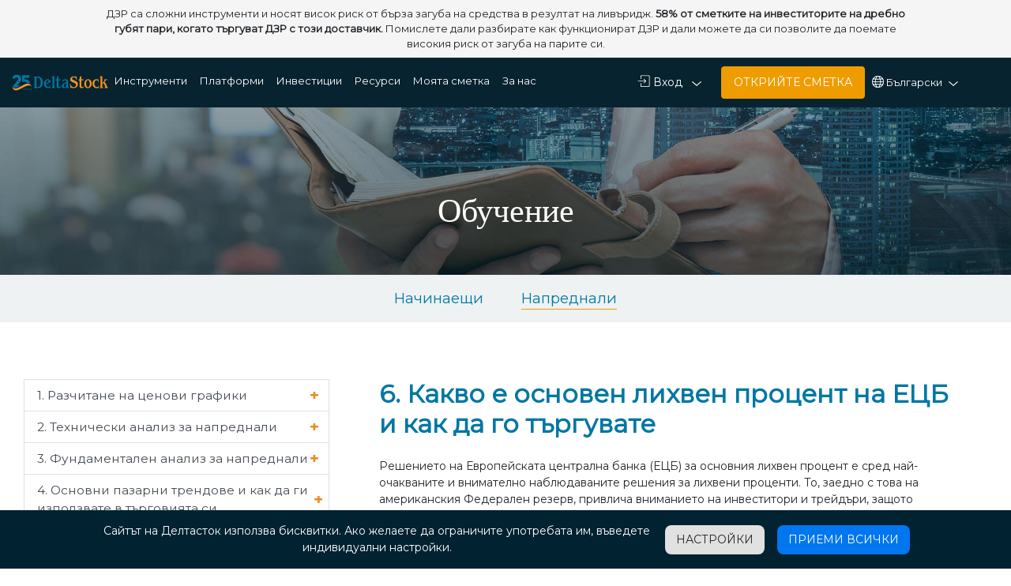

--- FILE ---
content_type: text/html
request_url: https://www.deltastock.com/bulgaria/education/learn.asp?section=advanced&lessonID=6
body_size: 21369
content:


<!DOCTYPE html>
<html>
<head>
    <meta http-equiv="Content-Type" content="text/html; charset=UTF-8" />
    <meta name="robots" content="NOODP, NOYDIR" />
    <link rel="shortcut icon" href="https://www.deltastock.com/favicon.ico" />
    <meta name="viewport" content="width=device-width, initial-scale=1, maximum-scale=1, minimum-scale=1, user-scalable=0" />
    <meta name="mobile-web-app-capable" content="yes" />
    <!-- hide Safari top and bottom toolbars -->
    <meta name="apple-mobile-web-app-status-bar-style" content="black" />
    <!-- kontrolira status bara s baterijta, chasa i t.n. -->
    <meta name="google-site-verification" content="7Z7lMzHpKZQ67UXUy0aYqMfvr2MAf4UYgVoHyM0BjvE" />
    <meta http-equiv="X-UA-Compatible" content="IE=edge" />


    <script type="text/javascript">
  // Define dataLayer and the gtag function.
  window.dataLayer = window.dataLayer || [];
  function gtag(){dataLayer.push(arguments);}
        function getCookieAdvanced(c_name) {
            var i, x, y, ARRcookies = document.cookie.split(";");
            for (i = 0; i < ARRcookies.length; i++) {
                x = ARRcookies[i].substr(0, ARRcookies[i].indexOf("="));
                y = ARRcookies[i].substr(ARRcookies[i].indexOf("=") + 1);
                x = x.replace(/^\s+|\s+$/g, "");
                if (x == c_name) {
                    return unescape(y);
                }
            }
        }
  // Set default consent to 'denied' as a placeholder
        // Determine actual values based on your own requirements
        var accptck = getCookieAdvanced("acceptedCookies");

  if (accptck) {
        gtag('consent', 'default', {
            ad_storage: 'granted',
            ad_user_data: 'granted',
            ad_personalization: 'granted',
            analytics_storage: 'granted'
        });
  }
  else {
        gtag('consent', 'default', {
            'ad_storage': 'denied',
            'ad_user_data': 'denied',
            'ad_personalization': 'denied',
            'analytics_storage': 'denied'
        });
  }

  
    </script>

    <!-- Google Tag Manager -->
    <script>(function(w,d,s,l,i){w[l]=w[l]||[];w[l].push({'gtm.start':
new Date().getTime(),event:'gtm.js'});var f=d.getElementsByTagName(s)[0],
j=d.createElement(s),dl=l!='dataLayer'?'&l='+l:'';j.async=true;j.src=
'https://www.googletagmanager.com/gtm.js?id='+i+dl;f.parentNode.insertBefore(j,f);
})(window,document,'script','dataLayer','GTM-H37S');</script>
    <!-- End Google Tag Manager -->

<!-- Criteo Loader File -->
<script type="text/javascript" src="//dynamic.criteo.com/js/ld/ld.js?a=123572" async="true"></script>
<!-- END Criteo Loader File --><link href="https://www.deltastock.com/bulgaria/education/learn.asp" rel="canonical">

    <link rel="stylesheet" href="https://stackpath.bootstrapcdn.com/bootstrap/4.3.1/css/bootstrap.min.css" integrity="sha384-ggOyR0iXCbMQv3Xipma34MD+dH/1fQ784/j6cY/iJTQUOhcWr7x9JvoRxT2MZw1T" crossorigin="anonymous" />
    <link rel="stylesheet" href="https://cdnjs.cloudflare.com/ajax/libs/SlickNav/1.0.10/slicknav.min.css" />
    <link rel="stylesheet" href="/css/jtoggler.styles.css">
    
    <link rel="stylesheet" href="/css/bundles/bundle-common.min.css?ver=1.20" type="text/css" />
    

    <script defer type="text/javascript" src="https://ajax.googleapis.com/ajax/libs/jquery/2.2.4/jquery.min.js"></script>
    <!--    <script src="/includes/js/jquery.slicknav.js"  type="text/javascript"></script>-->
    <script defer src="https://cdn.jsdelivr.net/npm/js-cookie@3.0.5/dist/js.cookie.min.js"></script>
    <script defer src="/includes/js/record-google-click.js" type="text/javascript"></script>

    
    <script defer src="https://cdnjs.cloudflare.com/ajax/libs/handlebars.js/4.0.10/handlebars.min.js" type="text/javascript"></script>
    <script defer src="/js/common/utils.min.js?ver=2.7" type="text/javascript"></script>
    <script defer src="https://cdnjs.cloudflare.com/ajax/libs/SlickNav/1.0.10/jquery.slicknav.min.js"></script>
    
    <script defer src="https://cdnjs.cloudflare.com/ajax/libs/popper.js/1.14.7/umd/popper.min.js" integrity="sha384-UO2eT0CpHqdSJQ6hJty5KVphtPhzWj9WO1clHTMGa3JDZwrnQq4sF86dIHNDz0W1" crossorigin="anonymous"></script>
    <script defer src="https://stackpath.bootstrapcdn.com/bootstrap/4.3.1/js/bootstrap.min.js" integrity="sha384-JjSmVgyd0p3pXB1rRibZUAYoIIy6OrQ6VrjIEaFf/nJGzIxFDsf4x0xIM+B07jRM" crossorigin="anonymous"></script>
    <script defer src="/js/jtoggler.js"></script>


    
    <!--<script type="text/javascript">
'		//window.addEventListener ? window.addEventListener('load',redirectTo,false) : window.attachEvent && window.attachEvent('onload', redirectTo);
'		function redirectTo() {
'			if (are_cookies_enabled()) {
'				var isCook = getCookie("userCountry");
'				if (isCook) {
'					var currSite = 'bulgaria';
'					var siteTo = 'english';
'					var currPath = '/bulgaria/education/learn.asp?section=advanced&lessonID=6';
'					if ((siteTo != "") && (currSite != siteTo)) {
'						var redUrl = ''; //currPath.replace(currSite, siteTo);
'						window.location.href = redUrl;
'					}
'				}
'			}
'		}
'	</script>-->
    
    <script defer type="text/javascript">
        function are_cookies_enabled() {
            var cookieEnabled = false;

            //if (typeof navigator.cookieEnabled == "undefined" && !cookieEnabled)
            //{ 
            document.cookie = "testcookie";
            cookieEnabled = (document.cookie.indexOf("testcookie") != -1) ? true : false;
            //}
            return (cookieEnabled);
        }
        var quoteInterv = 4000;
        var isWeekend = "0";
        if (isWeekend == "1") {
            quoteInterv = 30000;
        }
        var nodeNumber = '1';
        var userIsLogged = ""

        function setTimeDiff() {

            userIsLogged = +'0';

            if (are_cookies_enabled()) {
                var timeDiff = getCookie('timeDiff');
                if (typeof (timeDiff) === "undefined") {
                    var x = new Date();
                    var currUserTime = Date.UTC(x.getFullYear(), x.getMonth(), x.getDate(), x.getHours(), x.getMinutes(), x.getSeconds())

                        

			    var currServerTime1 = Date.UTC(2026, 1, 1, 1, 26);

                    var shiftMinClient = (currUserTime - currServerTime1) / 60000;

                    if ((Math.abs(shiftMinClient) > 24 * 60) || (Math.abs(shiftMinClient) < 1)) {
                        shiftMinClient = 0
                    }
                    // setvame cookie shiftMinClient = Math.round(shiftMinClient/60)
                    setCookie('timeDiff', "" + Math.round(shiftMinClient / 60));
                }
            }
        }

        var userOs = 'Mac'
    </script>

<title>Форекс трейдинг за начинаещи и напреднали | Делтасток</title>
<meta content="Безплатно форекс обучение. Стратегии за контрол на риска. Технически и фундаментален анализ. Пренос на позиции, лихви и дивиденти. Трейдинг за начинаещи и напреднали." name="description">
<meta name="keywords" content="трейдинг за начинаещи, форекс за начинаещи, форекс обучение, трейдинг обучение, безплатно форекс обучение, форекс уроци" />
<!-- Start VWO Asynchronous Code -->

</head>

<body class="bg Mac">
    <!-- Google Tag Manager (noscript) -->
<noscript><iframe src="https://www.googletagmanager.com/ns.html?id=GTM-H37S"
height="0" width="0" style="display:none;visibility:hidden"></iframe></noscript>
<!-- End Google Tag Manager (noscript) -->


    <header class="header-blue-bg w-100">
        <!--<div class="w-100 white-bg text-center p-2 corona">„Делтасток“ обслужва клиенти само дистанционно. <a class="blue-text" href="http://blog.deltastock.com/informacia-za-covid-19/" target="_blank">Научете повече</a></div>-->
        <nav class="navbar navbar-expand-lg">
            <div class="col-xl-7 d-flex">
                <!--                <a href="../home/deltastock_home.asp">-->
                <img class="header-logo cpointer" src="/images/home-new/25years_logo_bg.svg" onclick="window.location.href='/bulgaria/home/deltastock_home.asp'" />
                <img loading="lazy" class="header-logo-tablet d-none my-2 cpointer" src="/images/home-new/just_logo.svg" onclick="window.location.href='/bulgaria/home/deltastock_home.asp'" />
                <!-- </a>-->
                <button class="navbar-toggler" type="button" data-toggle="collapse" data-target="#navbarNavDropdown" aria-controls="navbarNavDropdown" aria-expanded="false" aria-label="Toggle navigation">
                    <span class="navbar-toggler-icon"></span>
                </button>
                <div class="collapse navbar-collapse ml-3" id="navbarNavDropdown">
                    <ul class="navbar-nav">

                        <li class="nav-item dropdown">
                            <a class="nav-link white-text mr-2 pb-1 mb-2" href="#" id="instruments" data-toggle="dropdown" aria-haspopup="true" aria-expanded="false">Инструменти</a>

                            <div class="dropdown-menu pt-0 pb-0" aria-labelledby="instruments">
                                <div class="row header-row flex-nowrap">
                                    <div class="left p-0">
                                        <a class="dropdown-item dark-grey active-tab hovered-link has-submenu" href="/bulgaria/instruments/forex.asp" data-target="forex">Форекс<span class="small-arrow-right-dropdown"></span></a>
                                        <a class="dropdown-item dark-grey hovered-link has-submenu" href="/bulgaria/instruments/gold-silver.asp" data-target="gold-silver">Злато и сребро<span class="small-arrow-right-dropdown"></span></a>
                                        <a class="dropdown-item dark-grey hovered-link has-submenu" href="/bulgaria/instruments/cfd-shares.asp" data-target="shares">Акции<span class="small-arrow-right-dropdown"></span></a>
                                        <a class="dropdown-item dark-grey hovered-link has-submenu" href="/bulgaria/instruments/cfd-indices.asp" data-target="indices">Индекси<span class="small-arrow-right-dropdown"></span></a>
                                        <a class="dropdown-item dark-grey hovered-link has-submenu" href="/bulgaria/instruments/cfd-futures.asp" data-target="futures">Фючърси<span class="small-arrow-right-dropdown"></span></a>
                                        <a class="dropdown-item dark-grey hovered-link has-submenu" href="/bulgaria/instruments/commodities.asp" data-target="commodities">Стоки<span class="small-arrow-right-dropdown"></span></a>
                                        <a class="dropdown-item dark-grey hovered-link has-submenu" href="/bulgaria/instruments/cfd-etps.asp" data-target="etps">ETPs<span class="small-arrow-right-dropdown"></span></a>
                                        <a class="dropdown-item dark-grey hovered-link has-submenu" href="/bulgaria/instruments/cfd-etfs.asp" data-target="etfs">ETFs<span class="small-arrow-right-dropdown"></span></a>
                                        <a class="dropdown-item dark-grey hovered-link has-submenu" href="/bulgaria/instruments/cfd-cryptocurrencies.asp" data-target="crypto">Крипто CFDs <span class="small-arrow-right-dropdown"></span></a>
                                        <a class="dropdown-item dark-grey subtrigger active-bottom-border" href="/bulgaria/instruments/instruments-kid.asp" data-sub="kid">ОИД<span class="arrow-down"></span></a>
                                        <div class="d-none" data-sub="kid">
                                            <a class="dropdown-item dark-grey sub" href="/bulgaria/instruments/instruments-kid.asp">Списък на ОИД</a>
                                            <a class="dropdown-item dark-grey sub" href="/bulgaria/instruments/kid-changes.asp">Променени ОИД</a>
                                        </div>
                                    </div>
                                    <div class="right d-none mx-3 my-4 row align-self-start pt-2 flex-nowrap responsive-pic" data-target="forex">
                                        <a class="d-inline-block cpointer pb-2 mx-3 es-forbidden" href="/bulgaria/education/instruments-forex.asp">
                                            <img loading="lazy" src="/images/home-new/navimgs/forex_overview.png" />
                                            <p class="dark-grey text-center">Общ преглед</p>
                                        </a>
                                        <a class="d-inline-block cpointer pb-2 mx-3" href="/bulgaria/instruments/forex.asp">
                                            <img loading="lazy" src="/images/home-new/navimgs/trading-conditions.png" />
                                            <p class="dark-grey text-center">Условия за търговия</p>
                                        </a>
                                        <a class="d-inline-block cpointer pb-2 mx-3" href="/bulgaria/instruments/forex-list.asp">
                                            <img loading="lazy" src="/images/home-new/navimgs/list-cfd.png" />
                                            <p class="dark-grey text-center">Списък на валутните двойки</p>
                                        </a>
                                    </div>
                                    <div class="right mx-3 my-4 d-none row align-self-start pt-2 flex-nowrap responsive-pic" data-target="gold-silver">
                                        <a class="d-inline-block cpointer pb-2 mx-3 es-forbidden" href="/bulgaria/education/instruments-gold.asp">
                                            <img loading="lazy" src="/images/home-new/navimgs/gold_overview.png" />
                                            <p class="dark-grey text-center">Общ преглед</p>
                                        </a>
                                        <a class="d-inline-block cpointer pb-2 mx-3" href="/bulgaria/instruments/gold-silver.asp">
                                            <img loading="lazy" src="/images/home-new/navimgs/trading-conditions.png" />
                                            <p class="dark-grey text-center">Условия за търговия</p>
                                        </a>
                                        <a class="d-inline-block cpointer pb-2 mx-3" href="/bulgaria/instruments/gold-silver-price-quotes.asp">
                                            <img loading="lazy" src="/images/home-new/navimgs/list-cfd.png" />
                                            <p class="dark-grey text-center">Котировки на злато и сребро</p>
                                        </a>
                                    </div>
                                    <div class="right mx-3 my-4 d-none flex-nowrap align-self-start pt-2 responsive-pic" data-target="shares">
                                        <a class="d-inline-block cpointer pb-2 mx-3 es-forbidden" href="/bulgaria/education/instruments-shares.asp">
                                            <img loading="lazy" src="/images/home-new/navimgs/shares_overview.png" />
                                            <p class="dark-grey text-center">Общ преглед</p>
                                        </a>
                                        <a class="cpointer pb-2 mx-3" href="/bulgaria/instruments/cfd-shares.asp">
                                            <img loading="lazy" src="/images/home-new/navimgs/trading-conditions.png" />
                                            <p class="dark-grey text-center">Условия за търговия</p>
                                        </a>
                                        <a class="cpointer pb-2 mx-3" href="/bulgaria/instruments/cfd-shares-list.asp">
                                            <img loading="lazy" src="/images/home-new/navimgs/list-cfd.png" />
                                            <p class="dark-grey text-center">Списък на CFD върху акции</p>
                                        </a>
                                        <a class="cpointer pb-2 mx-3" href="/bulgaria/instruments/calendar-margins.asp">
                                            <img loading="lazy" src="/images/home-new/navimgs/margin-calendar.png" />
                                            <p class="dark-grey text-center">Марджин календар</p>
                                        </a>
                                        <a class="cpointer pb-2 mx-3" href="/bulgaria/instruments/calendar-trading-hours.asp">
                                            <img loading="lazy" src="/images/home-new/navimgs/after-hours.png" />
                                            <p class="dark-grey text-center">Удължено работно време</p>
                                        </a>
                                    </div>
                                    <div class="right mx-3 my-4 d-none row align-self-start pt-2 flex-nowrap responsive-pic" data-target="indices">
                                        <a class="d-inline-block cpointer pb-2 mx-3 es-forbidden" href="/bulgaria/education/instruments-indices.asp">
                                            <img loading="lazy" src="/images/home-new/navimgs/indices_overview.png" />
                                            <p class="dark-grey text-center">Общ преглед</p>
                                        </a>
                                        <a class="d-inline-block cpointer mx-3 pb-2" href="/bulgaria/instruments/cfd-indices.asp">
                                            <img loading="lazy" src="/images/home-new/navimgs/trading-conditions.png" />
                                            <p class="dark-grey text-center">Условия за търговия</p>
                                        </a>
                                        <a class="d-inline-block cpointer mx-3 pb-2" href="/bulgaria/instruments/cfd-indices-list.asp">
                                            <img loading="lazy" src="/images/home-new/navimgs/list-cfd.png" />
                                            <p class="dark-grey text-center">Списък на CFD върху индекси</p>
                                        </a>
                                    </div>
                                    <div class="right mx-3 my-4 d-none row align-self-start pt-2 flex-nowrap responsive-pic" data-target="futures">
                                        <a class="d-inline-block cpointer pb-2 mx-3 es-forbidden" href="/bulgaria/education/instruments-oil.asp">
                                            <img loading="lazy" src="/images/home-new/navimgs/oil-futures_overview.png" />
                                            <p class="dark-grey text-center">Общ преглед</p>
                                        </a>
                                        <a class="d-inline-block cpointer mx-3 pb-2" href="/bulgaria/instruments/cfd-futures.asp">
                                            <img loading="lazy" src="/images/home-new/navimgs/trading-conditions.png" />
                                            <p class="dark-grey text-center">Условия за търговия</p>
                                        </a>
                                        <a class="d-inline-block cpointer mx-3 pb-2" href="/bulgaria/instruments/calendar-futures.asp">
                                            <img loading="lazy" src="/images/home-new/navimgs/margin-calendar.png" />
                                            <p class="dark-grey text-center">Календари</p>
                                        </a>
                                    </div>
                                    <div class="right mx-3 my-4 d-none row align-self-start pt-2 flex-nowrap responsive-pic" data-target="etps">
                                        <a class="d-inline-block cpointer pb-2 mx-3 es-forbidden" href="/bulgaria/instruments/cfd-etps-overview.asp">
                                            <img loading="lazy" src="/images/home-new/navimgs/overview.png" />
                                            <p class="dark-grey text-center">Общ преглед</p>
                                        </a>
                                        <a class="d-inline-block cpointer mx-3 pb-2" href="/bulgaria/instruments/cfd-etps.asp">
                                            <img loading="lazy" src="/images/home-new/navimgs/trading-conditions.png" />
                                            <p class="dark-grey text-center">Условия за търговия</p>
                                        </a>
                                        <a class="d-inline-block cpointer mx-3 pb-2" href="/bulgaria/instruments/cfd-etps-list.asp">
                                            <img loading="lazy" src="/images/home-new/navimgs/list-cfd.png" />
                                            <p class="dark-grey text-center">Списък на CFD върху ETPs</p>
                                        </a>
                                    </div>
                                    <div class="right mx-3 my-4 d-none flex-nowrap align-self-start pt-2 responsive-pic" data-target="etfs">
                                        <a class="cpointer pb-2 mx-3" href="/bulgaria/instruments/cfd-etfs.asp">
                                            <img loading="lazy" src="/images/home-new/navimgs/trading-conditions.png" />
                                            <p class="dark-grey text-center">Условия за търговия</p>
                                        </a>
                                        <a class="cpointer pb-2 mx-3" href="/bulgaria/instruments/cfd-etfs-list.asp">
                                            <img loading="lazy" src="/images/home-new/navimgs/list-cfd.png" />
                                            <p class="dark-grey text-center">Списък на CFD върху Борсово търгувани фондове</p>
                                        </a>
                                        <a class="cpointer pb-2 mx-3" href="/bulgaria/instruments/extended-hours-trading-etfs.asp">
                                            <img loading="lazy" src="/images/home-new/navimgs/after-hours.png" />
                                            <p class="dark-grey text-center">Удължено работно време</p>
                                        </a>
                                    </div>
                                    <div class="right mx-3 my-4 d-none flex-nowrap align-self-start pt-2 responsive-pic" data-target="commodities">
                                        <a class="d-inline-block cpointer pb-2 mx-3" href="/bulgaria/instruments/commodities.asp">
                                            <img loading="lazy" src="/images/home-new/navimgs/trading-conditions.png" />
                                            <p class="dark-grey text-center">Условия за търговия</p>
                                        </a>
                                    </div>
                                    <div class="right mx-3 my-4 d-none flex-nowrap align-self-start pt-2 responsive-pic" data-target="crypto">
                                        <a class="d-inline-block cpointer mx-3 pb-2 es-forbidden" href="/bulgaria/instruments/cryptocurrencies.asp">
                                            <img loading="lazy" src="/images/home-new/navimgs/overview.png" />
                                            <p class="dark-grey text-center">Общ преглед</p>
                                        </a>
                                        <a class="cpointer mx-3 pb-2" href="/bulgaria/instruments/cfd-cryptocurrencies.asp">
                                            <img loading="lazy" src="/images/home-new/navimgs/trading-conditions.png" />
                                            <p class="dark-grey text-center">Условия за търговия</p>
                                        </a>
                                    </div>
                                </div>
                            </div>
                        </li>


                        <li class="nav-item dropdown">
                            <a class="nav-link white-text mr-2 pb-1 mb-2" href="#" id="platforms" data-toggle="dropdown" aria-haspopup="true" aria-expanded="false">Платформи</a>

                            <div class="dropdown-menu pt-0 pb-0" aria-labelledby="platforms">
                                <div class="row header-row flex-nowrap">
                                    <div class="left p-0">
                                        <a class="dropdown-item dark-grey active-tab hovered-link has-submenu" href="/bulgaria/platforms/platforms_delta_trading.asp" data-target="dt">Delta Trading<span class="small-arrow-right-dropdown"></span></a>
                                        <a class="dropdown-item dark-grey hovered-link has-submenu" href="/bulgaria/platforms/mt5/deltastock-mt5.asp" data-target="mt5">MetaTrader 5<span class="small-arrow-right-dropdown"></span></a>
                                        <a class="dropdown-item dark-grey hovered-link has-submenu" href="/bulgaria/platforms/questions_delta_trading.asp" data-target="faq">ЧЗВ<span class="small-arrow-right-dropdown"></span></a>
                                    </div>

                                    <div class="right d-none flex-nowrap my-4 ml-3 mr-4 align-self-start pt-2 responsive-pic" data-target="dt">

                                        <a class="cpointer p-0 pb-2" href="/bulgaria/platforms/platforms_delta_trading.asp">
                                            <img loading="lazy" src="/images/home-new/navnewimg/desktop.png" />
                                            <p class="dark-grey text-center">Десктоп</p>
                                        </a>

                                        <a class="cpointer p-0 ml-3 pb-2" href="/bulgaria/platforms/delta_trading_web.asp">
                                            <img loading="lazy" src="/images/home-new/navnewimg/web.png" />
                                            <p class="dark-grey text-center">Уеб</p>
                                        </a>
                                        <a class="cpointer  p-0 pb-2" href="/bulgaria/platforms/delta_trading-mobile.asp">
                                            <img loading="lazy" class="ml-n2" src="/images/home-new/navnewimg/mobile.png" />
                                            <p class="dark-grey text-center">Мобилна</p>
                                        </a>
                                        <a class="cpointer p-0 pb-2" href="/bulgaria/platforms/comparison_table.asp">
                                            <img loading="lazy" src="/images/home-new/navnewimg/checklist.png" />
                                            <p class="dark-grey text-center">Сравнителна таблица</p>
                                        </a>

                                    </div>
                                    <div class="right flex-nowrap d-none my-4 ml-3 mr-4 align-self-start pt-2 responsive-pic" data-target="mt5">
                                        <a class="cpointer p-0 pb-2" href="/bulgaria/platforms/mt5/deltastock-mt5.asp">
                                            <img loading="lazy" src="/images/home-new/navnewimg/desktop-mt5.png" />
                                            <p class="dark-grey text-center">MT5 Десктоп</p>
                                        </a>
                                        <a class="cpointer p-0 pb-2" href="/bulgaria/platforms/mt5/deltastock-mt5-web.asp">
                                            <img loading="lazy" class="pl-4" src="/images/home-new/navnewimg/web-mt5.png" />
                                            <p class="dark-grey text-center">MT5 Уеб</p>
                                        </a>
                                        <a class="cpointer p-0 pb-2" href="/bulgaria/platforms/mt5/deltastock-mt5-mobile.asp">
                                            <img loading="lazy" src="/images/home-new/navnewimg/mobile-mt5.png" />
                                            <p class="dark-grey text-center">MT5 Мобилна</p>
                                        </a>
                                    </div>
                                    <div class="right flex-nowrap d-none my-4 ml-3 mr-4 align-self-start pt-2 responsive-pic" data-target="faq">
                                        <a class="cpointer p-0 pb-2 mr-5" href="/bulgaria/platforms/questions_delta_trading.asp">
                                            <img loading="lazy" class="faq-img" src="/images/home-new/navnewimg/faq-delta_trading_live.png" />
                                            <p class="dark-grey text-center">Delta Trading</p>
                                        </a>

                                        <a class="cpointer p-0 pb-2 mr-5" href="/bulgaria/platforms/questions_delta_trading_demo.asp">
                                            <img loading="lazy" class="faq-img" src="/images/home-new/navnewimg/faq-delta_trading_demo_account.png" />
                                            <p class="dark-grey text-center text-nowrap">Delta Trading Demo</p>
                                        </a>
                                        <a class="cpointer p-0 pb-2" href="/bulgaria/platforms/faq-mt5.asp">
                                            <img loading="lazy" class="faq-img ml-3" src="/images/home-new/navnewimg/faq-deltastock_metatrader4.png" />
                                            <p class="dark-grey text-center text-nowrap">Deltastock MetaTrader 5</p>
                                        </a>
                                    </div>
                                </div>
                            </div>
                        </li>

                        <li class="nav-item dropdown">
                            <a class="nav-link white-text mr-2 pb-1 mb-2" href="#" id="investments" data-toggle="dropdown" aria-haspopup="true" aria-expanded="false">Инвестиции</a>

                            <div class="dropdown-menu full pt-0 pb-0" aria-labelledby="investments">
                                <div class="row header-row">

                                    <div class="left p-0">
                                        <a class="dropdown-item dark-grey hovered-link" href="/bulgaria/investments/deltastock-bonds.asp">Търговия с дългови ценни книжа<span class="small-arrow-right-dropdown"></span></a>
                                    </div>

                                </div>
                            </div>
                        </li>

                        <li class="nav-item dropdown resources">
                            <a class="nav-link  white-text mr-2 pb-1 mb-2" href="#" id="resources" data-toggle="dropdown" aria-haspopup="true" aria-expanded="false">Ресурси</a>

                            <div class="dropdown-menu pt-0 pb-0 " aria-labelledby="resources">
                                <!--ТУК ИМАШЕ FULL, да си знам ако нещо се обърка -->
                                <div class="row header-row flex-nowrap">
                                    <div class="left p-0">
                                        <a class="dropdown-item dark-grey active-tab hovered-link has-submenu" href="/bulgaria/education/learn-intro.asp" data-target="education">Обучение</a>




                                        <a class="dropdown-item dark-grey hovered-link" href="/bulgaria/resources/economic_calendar.asp">Икономически календар <span class="small-arrow-right-dropdown"></span></a>
                                        <a class="dropdown-item dark-grey hovered-link" href="/bulgaria/resources/daily_tech_analyses.asp">Дневен технически анализ<span class="small-arrow-right-dropdown"></span></a>
<!--                                        <a class="dropdown-item dark-grey hovered-link" href="/bulgaria/resources/marketReview.asp">Пазарен преглед<span class="small-arrow-right-dropdown"></span></a>-->
                                        <a class="dropdown-item dark-grey hovered-link" href="/bulgaria/resources/position-calculator.asp">Калкулатор на позиции<span class="small-arrow-right-dropdown"></span></a>
                                        <a class="dropdown-item dark-grey hovered-link" href="/bulgaria/resources/currency_converter.asp">Валутен калкулатор<span class="small-arrow-right-dropdown"></span></a>
                                        <a class="dropdown-item dark-grey hovered-link" href="/bulgaria/resources/quotes.asp">Котировки<span class="small-arrow-right-dropdown"></span></a>
                                        <a class="dropdown-item dark-grey hovered-link" href="/bulgaria/resources/resistance_support.asp">Подкрепа/Съпротива<span class="small-arrow-right-dropdown"></span></a>
                                        <a class="dropdown-item dark-grey hovered-link" href="/bulgaria/resources/cfd_statistics.asp">Пазарна статистика<span class="small-arrow-right-dropdown"></span></a>
                                        <a class="dropdown-item dark-grey hovered-link" href="/bulgaria/resources/most-traded-instruments.asp">Най-търгувани инструменти<span class="small-arrow-right-dropdown"></span></a>
                                        <a class="dropdown-item dark-grey hovered-link" href="/bulgaria/resources/currency-relation.asp">Валутна корелация<span class="small-arrow-right-dropdown"></span></a>
                                        <a class="dropdown-item dark-grey hovered-link" href="/bulgaria/resources/interest_rate_history.asp">Лихвени проценти<span class="small-arrow-right-dropdown"></span></a>
                                        <a class="dropdown-item dark-grey hovered-link" href="/bulgaria/resources/bundles/bundles.asp">Пакети от акции<span class="small-arrow-right-dropdown"></span></a>
                                        <a class="dropdown-item dark-grey hovered-link" href="https://blog.deltastock.com" target="_blank">Блог<span class="small-arrow-right-dropdown"></span></a>
                                        <!--                        <div class="d-none" data-sub="education">
                                            <a class="dropdown-item dark-grey sub" href="/bulgaria/education/seminar.asp">Семинари</a>
                                            <a class="dropdown-item dark-grey sub" href="/bulgaria/education/video-gallery.asp">Първи стъпки с делта трейдинг</a>
                                            <a class="dropdown-item dark-grey sub" href="/bulgaria/education/margin_trade.asp">Основи на Форекс търговията</a>
                                            <a class="dropdown-item dark-grey sub" href="/bulgaria/education/technical-analysis.asp">Разширени техники за търговия</a>
                                            <a class="dropdown-item dark-grey sub" href="/bulgaria/education/dictionary.asp">Терминологичен речник</a>
                                        </div>-->
                                    </div>
                                    <div class="right mt-4 mb-3 ml-3 mr-4" data-target="education">
                                        <div class="right flex-nowrap responsive-pic">
                                            <a class="cpointer mx-3 pb-2" href="/bulgaria/education/learn.asp">
                                                <img loading="lazy" src="/images/home-new/navnewimg/beginner.png" />
                                                <p class="dark-grey text-center">За начинаещи</p>
                                            </a>
                                            <a class="cpointer mx-3 pb-2" href="/bulgaria/education/learn.asp?section=advanced&lessonID=1">
                                                <img loading="lazy" src="/images/home-new/navnewimg/advanced.png" />
                                                <p class="dark-grey text-center">За напреднали</p>
                                            </a>
                                        </div>
                                        <div class="right mt-2 flex-nowrap responsive-pic">
                                            <a class="cpointer mx-3 pb-2" href="/bulgaria/education/dictionary.asp">
                                                <img loading="lazy" src="/images/home-new/navnewimg/dictionary.png" />
                                                <p class="dark-grey text-center">Терминологичен речник</p>
                                            </a>
                                            <a class="cpointer mx-3 pb-2" href="/bulgaria/education/video-gallery.asp">
                                                <img loading="lazy" src="/images/video-gallery.png" />
                                                <p class="dark-grey text-center">Видео Галерия</p>
                                            </a>
                                        </div>
                                    </div>
                                </div>
                            </div>
                        </li>

                        <li class="nav-item dropdown">
                            <a class="nav-link white-text mr-2 mb-2 pb-1" href="#" id="myaccount" data-toggle="dropdown" aria-haspopup="true" aria-expanded="false">Моята сметка</a>

                            <div class="dropdown-menu full pt-0 pb-0" aria-labelledby="myaccount">
                                <div class="row header-row">
                                    <div class="left p-0">
                                        <a class="dropdown-item dark-grey active-tab hovered-link" href="/bulgaria/my-account/my-dt-account.asp?cfrom=myacc">Моята сметка в DeltaTrading<span class="small-arrow-right-dropdown"></span></a>
                                        <a class="dropdown-item dark-grey active-tab hovered-link" href="/bulgaria/my-account/my-mt4-account-data.asp">Моята сметка в MetaTrader <span class="small-arrow-right-dropdown"></span></a>
                                        <a class="dropdown-item dark-grey active-tab hovered-link" href="/bulgaria/pro/pro.asp">DeltaStock Pro<span class="small-arrow-right-dropdown"></span></a>
                                        
                                        <a class="dropdown-item dark-grey active-tab hovered-link" href="/bulgaria/my-account/deposit-withdraw.asp">Захранване и теглене<span class="small-arrow-right-dropdown"></span></a>
                                        
                                    </div>

                                </div>
                            </div>
                        </li>

                        <li class="nav-item dropdown">
                            <a class="nav-link white-text mb-2 pb-1" href="#" id="aboutus" data-toggle="dropdown" aria-haspopup="true" aria-expanded="false">За нас</a>

                            <div class="dropdown-menu full pt-0 pb-0" aria-labelledby="aboutus">
                                <div class="row header-row">
                                    <div class="left p-0">
                                        <a class="dropdown-item dark-grey active-tab hovered-link" href="/bulgaria/about-us/about-us.asp">За Делтасток <span class="small-arrow-right-dropdown"></span></a>
                                        <a class="dropdown-item dark-grey hovered-link" href="/bulgaria/about-us/why_choose_us.asp">Защо ние?<span class="small-arrow-right-dropdown"></span></a>
                                        <a class="dropdown-item dark-grey hovered-link" href="/bulgaria/about-us/mifid.asp">Правна информация<span class="small-arrow-right-dropdown"></span></a>
                                        <a class="dropdown-item dark-grey subtrigger" href="/bulgaria/about-us/recognise-true-broker.asp" data-sub="admin">Административна информация<span class="arrow-down"></span></a>
                                        <div class="d-none" data-sub="admin">
                                            <a class="dropdown-item dark-grey sub" href="/bulgaria/about-us/recognise-true-broker.asp">Кампания „Разпознай лицензирания
                                                <br />
                                                инвестиционен посредник“</a>
                                            <a class="dropdown-item dark-grey sub" href="/bulgaria/about-us/emir.asp">EMIR</a>
                                            <a class="dropdown-item dark-grey sub" href="/bulgaria/about-us/privacy_policy.asp">Политика за поверителност</a>
                                            <a class="dropdown-item dark-grey sub" href="/bulgaria/about-us/cookie_policy.asp">Политика за ползване на бисквитки</a>
                                            <a class="dropdown-item dark-grey sub" href="/bulgaria/about-us/terms-of-use.asp">Правила за ползване</a>
                                            <a class="dropdown-item dark-grey sub" href="/bulgaria/about-us/fatca.asp">Автоматичен обмен на информация</a>
                                            <a class="dropdown-item dark-grey sub" href="/bulgaria/about-us/transfer_to_eur.asp">Съобщение във връзка с въвеждането на еврото</a>
                                            <a class="bg-only dropdown-item dark-grey sub" href="/bulgaria/about-us/information_ord35.asp">Оповестяване на информация по Регламент (ЕС) № 575/2013</a>
                                            <a class="bg-only dropdown-item dark-grey sub" href="/bulgaria/about-us/info-Reg2019-2033.asp">Оповестяване на информация по Регламент (ЕС) № 2019/2033</a>
                                            <a class="bg-only dropdown-item dark-grey sub" href="/bulgaria/about-us/info-Reg2019-2088.asp">Оповестяване на информация по Регламент (ЕС) № 2019/2088</a>
                                            <a class="dropdown-item dark-grey sub" href="/bulgaria/about-us/announcements.asp">Публикуване по Делегиран регламент 2017/576</a>
                                            <a class="dropdown-item dark-grey sub font-weight-normal cpointer" data-sub="dzr">Оповестяване относно качеството на изпълнение<span class="arrow-down"></span></a>
                                            <div class="d-none" data-sub="dzr">
                                                <a class="dropdown-item dark-grey sub sub2" href="/bulgaria/reports/instruments-report-RTS27.asp">ДЗР</a>
                                                <a class="dropdown-item dark-grey sub sub2" href="/bulgaria/reports/bonds-report-RTS27.asp">ДЦК</a>
                                            </div>

                                            <a class="dropdown-item dark-grey sub" href="/bulgaria/about-us/terminated-contracts.asp">Прекратяване на договори без предизвестие</a>
                                            <a class="dropdown-item dark-grey sub" href="/bulgaria/instruments/esma-cfd.asp">Регулации на ЕС</a>
                                            <a class="dropdown-item dark-grey sub" href="/bulgaria/about-us/finance.asp">Финансово състояние</a>
                                        </div>
                                        <a class="dropdown-item dark-grey hovered-link" href="/bulgaria/partnership/IB-tradingHouseBroker.asp">Въвеждащ брокер<span class="small-arrow-right-dropdown"></span></a>
                                        <a class="dropdown-item dark-grey hovered-link no-spain es-forbidden" href="/bulgaria/partnership/marketing_partners.asp">Партньорство<span class="small-arrow-right-dropdown"></span></a>
                                        <a class="dropdown-item dark-grey hovered-link" href="/bulgaria/home/live-help.asp">Помощ<span class="small-arrow-right-dropdown"></span></a>
                                        <a class="dropdown-item dark-grey hovered-link active-bottom-border" href="/bulgaria/about-us/contacts_sofia.asp">Контакти<span class="small-arrow-right-dropdown"></span></a>
                                        <a class="dropdown-item dark-grey hovered-link ro-only active-bottom-border" href="/bulgaria/about-us/contacts_sofia.asp"><span>Контакти</span><span class="small-arrow-right-dropdown"></span></a>
                                        <a class="dropdown-item dark-grey hovered-link active-bottom-border" href="/bulgaria/about-us/impressum.asp">Impressum<span class="small-arrow-right-dropdown"></span></a>
                                    </div>

                                </div>
                            </div>
                        </li>
                    </ul>
                </div>
            </div>
            <div class="col-xl-5 text-lg-center d-flex align-items-center justify-content-center">
                
                <div class="nav-item dropdown">
                    <div class="nav-link dropdown-toggle white-text cpointer" id="log-into" data-toggle="dropdown" aria-haspopup="true" aria-expanded="false">
                        <span class="d-inline-block align-text-top mr-1 sprite-common sprite-entrance"></span>Вход <span class="d-inline-block mr-2 ml-2 sprite-common sprite-arrow_grey_down"></span>
                    </div>
                    <div class="dropdown-menu col-3" aria-labelledby="dropdown-lang">
                        <a class="dropdown-item" href="https://www.deltastock.com/dtweb/fx/index.asp?local=bg" data-log="dt">Delta Trading</a>
                        <a class="dropdown-item" href="/mt5-web/mt5-web.asp?lang=bg" data-log="mt5">Meta Trader 5</a>
                    </div>
                </div>
                <a id="create-acc-btn" class="d-sm-inline-block button yellow-bg dark-blue-border border-1px white-text text-center mr-2">Открийте сметка</a>
                

                <div class="nav-item dropdown lang">
                    <div class="nav-link dropdown-toggle white-text cpointer" data-lang="bulgaria" id="dropdown-lang" data-toggle="dropdown" aria-haspopup="true" aria-expanded="false">
                        <span class="d-inline-block header-icons align-text-top sprite-common sprite-language"></span>Български<span class="d-inline-block mr-2 ml-2 sprite-common sprite-arrow_grey_down"></span>
                    </div>
                    <div class="dropdown-menu col-3" aria-labelledby="dropdown-lang">
                        <a class="dropdown-item" href="" data-lang="bulgaria">Български</a>
                        <a class="dropdown-item" href="" data-lang="english">English</a>
                        <a class="dropdown-item" href="" data-lang="spain">Español</a>
                        <a class="dropdown-item" href="" data-lang="germany">Deutsch</a>
                    </div>
                </div>
                
            </div>
        </nav>
        <div class="p-4 grey-glow d-none" id="createAcc-header-drpdn">
            <img loading="lazy" loading="lazy" src="/images/my-account-menu/cancel-icon.png" alt="" id="close-drpdn" class="cpointer" />
            <div class="mb-3 text-center">
                <a class="d-inline-block button yellow-bg white-text text-center" href="/bulgaria/platforms/open_account.asp">Открийте реална сметка</a>
            </div>
            <p class="text-center white-text mb-3">или</p>
            <div class="text-center">
                <a class="d-inline-block button dark-blue-bg white-text border-1px yellow-border text-center" href="/bulgaria/platforms/open-demo-account.asp">Открийте демо сметка</a>
            </div>
        </div>
        <!--js in utils-->

    </header>
    <div class="mobile-nav d-inline-block d-lg-none">
        <ul id="menu-mobile">
    <li>Инструменти<ul>
        <li><a href="/bulgaria/instruments/forex.asp">Форекс</a></li>
        <li><a href="/bulgaria/instruments/gold-silver.asp">Злато и сребро</a></li>
        <li><a href="/bulgaria/instruments/cfd-shares.asp">Акции</a></li>
        <li><a href="/bulgaria/instruments/cfd-indices.asp">Индекси</a></li>
        <li><a href="/bulgaria/instruments/cfd-futures.asp">Фючърси</a></li>
        <li><a href="/bulgaria/instruments/commodities.asp">Стоки</a></li>
        <li><a href="/bulgaria/instruments/cfd-etps.asp">ETPs</a></li>
        <li><a href="/bulgaria/instruments/cfd-etfs.asp">ETFs</a></li>
        <li><a href="/bulgaria/instruments/cfd-cryptocurrencies.asp">Крипто CFDs</a></li>
        <li class="font-weight-normal"><a href="/bulgaria/instruments/instruments-kid.asp">ОИД</a>
            <ul>
                <li><a href="/bulgaria/instruments/instruments-kid.asp">Списък на ОИД</a></li>
                <li><a href="/bulgaria/instruments/kid-changes.asp">Променени ОИД</a></li>
            </ul>
        </li>
    </ul>
    </li>
    <li>Платформи<ul>
        <li class="font-weight-normal">Delta Trading<ul>
            <li><a href="/bulgaria/platforms/platforms_delta_trading.asp" class="active1">Десктоп</a></li>
            <li><a href="/bulgaria/platforms/delta_trading_web.asp">Уеб</a></li>
            <li><a href="/bulgaria/platforms/delta_trading-mobile.asp">Мобилна</a></li>
            <li><a href="/bulgaria/platforms/comparison_table.asp">Сравнителна таблица</a></li>
        </ul>
        </li>
        <li class="font-weight-normal">MetaTrader 5<ul>
            <li><a href="/bulgaria/platforms/mt5/deltastock-mt5.asp">MT5 Десктоп</a></li>
            <li><a href="/bulgaria/platforms/mt5/deltastock-mt5-web.asp">MT5 Уеб</a></li>
            <li><a href="/bulgaria/platforms/mt5/deltastock-mt5-mobile.asp">MT5 Мобилна</a></li>
        </ul>
        </li>
        <li class="font-weight-normal">ЧЗВ<ul>
            <li><a href="/bulgaria/platforms/questions_delta_trading.asp">Delta Trading</a></li>
            <li><a href="/bulgaria/platforms/questions_delta_trading_demo.asp">Delta Trading Demo</a></li>
            <li><a href="/bulgaria/platforms/faq-mt5.asp">Deltastock MetaTrader 5</a></li>
        </ul>
        </li>
    </ul>
    </li>
    <li>Инвестиции<ul>
        <li><a href="/bulgaria/investments/deltastock-bonds.asp">Търговия с дългови ценни книжа</a></li>
    </ul>
    </li>
    <li>Ресурси
        <ul>
            <li class="font-weight-normal no-es"><a href="/bulgaria/education/learn-intro.asp">Обучение</a>
                <ul>
                    <li><a href="/bulgaria/education/learn-intro.asp">Обучение</a></li>
                    <li><a href="/bulgaria/education/learn.asp">За начинаещи</a></li>
                    <li><a href="/bulgaria/education/learn.asp?section=advanced&lessonID=1">За напреднали</a></li>
                    <li><a href="/bulgaria/education/dictionary.asp">Терминологичен речник</a></li>
                    <li><a href="/bulgaria/education/video-gallery.asp">Видео Галерия</a></li>
                </ul>
            </li>
            <li><a href="/bulgaria/resources/economic_calendar.asp">Икономически календар</a></li>
            <li><a href="/bulgaria/resources/daily_tech_analyses.asp">Дневен технически анализ</a></li>
<!--            <li><a href="/bulgaria/resources/marketReview.asp">Пазарен преглед</a></li>-->
            <li><a href="/bulgaria/resources/position-calculator.asp">Калкулатор на позиции</a></li>
            <li><a href="/bulgaria/resources/currency_converter.asp">Валутен калкулатор</a></li>
            <li><a href="/bulgaria/resources/quotes.asp">Котировки</a></li>
            <li><a href="/bulgaria/resources/resistance_support.asp">Подкрепа/Съпротива</a></li>
            <li><a href="/bulgaria/resources/cfd_statistics.asp">Пазарна статистика</a></li>
            <li><a href="/bulgaria/resources/most-traded-instruments.asp">Най-търгувани инструменти</a></li>
            <li><a href="/bulgaria/resources/currency-relation.asp">Валутна корелация</a></li>
            <li><a href="/bulgaria/resources/interest_rate_history.asp">Лихвени проценти на централни банки</a></li>
            <li><a href="/bulgaria/resources/bundles/bundles.asp">Пакети от акции</a></li>
            <li><a href="https://blog.deltastock.com">Блог</a></li>
        </ul>
    </li>
    <li>Моята сметка
        <ul>
            <!-- НЕ Е направено. Оставихме го, за го доизмислим! -->
            <li class="font-weight-normal">
                <a href="/bulgaria/my-account/my-dt-account.asp?cfrom=myacc">Моята сметка в Delta Trading</a>
                <ul>
                    
                    <li><a href="/bulgaria/my-account/my-dt-account.asp?ver=original&cfrom=payments">Захранване на сметка</a></li>
                    <li><a href="/bulgaria/my-account/deposit-withdraw.asp?wit=1">Заявка за теглене</a></li>
                    <li><a href="/bulgaria/my-account/personal-data.asp">Информация за сметката</a></li>
                    
                </ul>
            </li>
            <li class="font-weight-normal">
                <a href="/bulgaria/my-account/my-mt4-account.asp">Моята сметка в Meta Trader</a>
                <ul>
                    <li><a href="/bulgaria/mt5_payments/payments.asp">Захранване на сметка</a></li>
                    <li><a href="/bulgaria/mt5_payments/withdrawal.asp">Заявка за теглене</a></li>
                    <li><a href="/bulgaria/my-account/my-mt4-account-data.asp">Информация за сметката</a></li>
                    <li><a href="/bulgaria/my-account/mt4-change-personal-details.asp">Промяна на личните данни</a></li>
                    <li><a href="/bulgaria/my-account/upload-documents-mt4.asp?lang=bg">Качване на документи</a></li>
                    <li><a href="/bulgaria/my-account/recategorization-mt4.asp">Искане за прекатегоризация</a></li>
                    <li><a href="/bulgaria/my-account/mamla-quest-mt4.asp">Въпросник по ЗМИП</a></li>
                    <li><a href="/bulgaria/my-account/mamla-mt4.asp">Декларация по ЗМИП</a></li>
                    <li><a href="/bulgaria/my-account/declaration-fatca-mt4.asp">Декларация за данъчен статус</a></li>
                    <li><a href="/bulgaria/my-account/pep-mt4.asp">Декларация ВПЛ</a></li>
                </ul>
            </li>

            <li><a href="/bulgaria/pro/pro.asp">DeltaStock Pro</a></li>
            <li><a href="/bulgaria/my-account/deposit-withdraw.asp">Захранване и теглене</a>
            <li><a href="#" onclick="startChat();">Live Chat</a></li>
            
        </ul>
    </li>
    <li>За нас<ul>
        <li><a href="/bulgaria/about-us/about-us.asp">За Делтасток</a></li>
        <li><a href="/bulgaria/about-us/why_choose_us.asp">Защо ние?</a></li>
        <li><a href="/bulgaria/about-us/mifid.asp">Правна информация</a></li>
        <li class="font-weight-normal"><a href="/bulgaria/about-us/recognise-true-broker.asp">Административна информация</a><ul>

            <li><a href="/bulgaria/about-us/recognise-true-broker.asp">Кампания „Разпознай лицензирания инвестиционен посредник“</a></li>
            <li><a href="/bulgaria/about-us/emir.asp">EMIR</a></li>

            <li><a href="/bulgaria/about-us/privacy_policy.asp">Политика за поверителност</a></li>
            <li><a href="/bulgaria/about-us/cookie_policy.asp">Политика за ползване на бисквитки</a></li>
            <li><a href="/bulgaria/about-us/terms-of-use.asp">Правила за ползване</a></li>

            <li><a href="/bulgaria/about-us/fatca.asp">Автоматичен обмен на информация</a></li>
            <li class="bg-only"><a href="/bulgaria/about-us/information_ord35.asp">Информация по Регл. (ЕС) № 575/2013</a></li>
            <li class="bg-only"><a href="/bulgaria/about-us/info-Reg2019-2033.asp">Информация по Регл. (ЕС) № 2019/2033</a></li>
            <li><a href="/bulgaria/about-us/announcements.asp">Публикуване по Делегиран регламент 2017/576</a></li>
            <li class="font-weight-normal"><a>Оповестяване относно качеството на изпълнение</a>
                <ul>
                    <li><a href="/bulgaria/reports/instruments-report-RTS27.asp">ДЗР</a></li>
                    <li><a href="/bulgaria/reports/bonds-report-RTS27.asp">ДЦК</a></li>
                </ul>
            </li>
            <li class="bg-only"><a href="/bulgaria/about-us/terminated-contracts.asp">Прекратяване на договори без предизвестие</a></li>
            <li><a href="/bulgaria/instruments/esma-cfd.asp">Регулации на ЕС</a></li>
            <li><a href="/bulgaria/about-us/finance.asp">Финансово състояние</a></li>
        </ul>
        </li>
		<li><a href="/bulgaria/partnership/IB-tradingHouseBroker.asp">Въвеждащ брокер</a></li>
        <li class="no-spain"><a href="/bulgaria/partnership/marketing_partners.asp">Партньорство</a></li>
        <li><a href="/bulgaria/home/live-help.asp">Помощ</a></li>
        <li><a href="/bulgaria/about-us/contacts_sofia.asp">Контакти</a></li>
        <li class="ro-only"><a href="/bulgaria/about-us/contacts_sofia.asp">Контакти</a></li>
        <li><a href="/bulgaria/about-us/impressum.asp">Impressum</a></li>
    </ul>
    </li>


    <li class="open-account-container mt-4 mb-4">
        <div>
            <div class="text-container">
                <div><a class="button yellow-bg white-text mb-3 text-center mx-auto" href="/bulgaria/platforms/open_account.asp">РЕАЛНА СМЕТКА</a></div>
            </div>
            <div class="text-container">
                <div><a class="button dark-blue-bg white-text border-1px yellow-border text-center mx-auto" href="/bulgaria/platforms/open-demo-account.asp">ДЕМО СМЕТКА</a></div>
            </div>

        </div>
    </li>
</ul>

    </div>


    
    <script defer type="text/javascript" src="/js/common/header.min.js?ver=3.4"></script>
    
<link rel="stylesheet" href="/css/education/learn.min.css" />


<div class="main mb-5">
 <div class="d-none resources">
 <p data-res="answers.1">Правилният отговор е: </p>
 <p data-res="answers.2">Правилните отговори са: </p>
 </div>
 <div class="header-about d-flex align-items-center align-items-xl-end justify-content-center">
 <div class="row col-lg-8 col-xl-6 mx-auto py-sm-4">
 <div class="pb-2 pb-sm-3 title-div mb-3 mx-auto">
 <h1 class="text-white text-center mt-sm-5">Обучение</h1>
 </div>
 <p class="white-text text-center mt-3 mt-sm-0 d-inline-block es-only">La secci&#243;n educativa no est&#225; destinada a clientes minoristas y clientes minoristas potenciales procedentes del Reino de Espa&#241;a por razones regulatorias. </p>
 </div>
 </div>
 <div class="light-grey-bg row">
 <div class="tabs col-8 col-lg-3 mx-auto d-flex justify-content-center py-3">
 <a href="#" class="blue-text fs-1-3em mr-5" data-section="beginner">Начинаещи</a>
 <a href="#" class="blue-text fs-1-3em" data-section="advanced">Напреднали</a>
 </div>
 </div>
 <div class="row py-2 py-lg-5 mt-4 ">
 <div class="container row mx-auto position-relative stickTo">
 <div class="mobile-menu-wrapper col-12 mr-lg-5 col-lg-4 d-block d-lg-none mb-4 px-0">
 <div id="mobile-menu" class="mw-100"></div>
 </div>
 <script id="resultsMobile" type="text/x-handlebars-template">
 <select class="browser-default custom-select mobile-menu-learn cpointer">
 {{#each this}} 
 <option data-content="{{this.target}}" data-index="{{setIndex @index}}"><span><span class="submenu-index">{{setIndex @index}}.</span> {{this.name}}</span></option>
 {{/each}}
 </select>
 </script>
 <div class="menu-wrapper col-12 mr-lg-5 col-lg-4 d-none d-lg-block">
 <div id="side-menu" class="mw-100"></div>
 </div>
 <script id="results" type="text/x-handlebars-template">
 <ul class="side-nav grey-border border-1px list-unstyled px-0">
 {{#each this}}
 <li class="cpointer position-relative d-flex flex-column grey-text" data-index="{{setIndex @index}}">
 <p class="main-tab fs-1-1em py-2 pl-3 pr-2 grey-bottom-border d-flex justify-content-between align-items-center" data-content="{{this.target}}">
 <span><span class="submenu-index">{{setIndex @index}}.</span> {{this.name}}</span>
 {{#if this.hasSub}}
 <span class="closed-tab tab-icon d-inline-block"></span>
 {{/if}}
 </p>
 {{#if this.hasSub}}
 <div class="sub-tabs pl-4 grey-bottom-border" style="display: none;">
 {{#each subsections}}
 <a class="d-block mb-1 pl-2" href="#{{this.target}}">{{this.name}}</a>
 {{/each}}
 </div>
 {{/if}}
 </li>
 {{/each}}
 </ul>
 </script>
 <div class="page-content col-lg-7 mt-2 mt-lg-0 mx-mobile-auto col-12 px-0">
 <div class="beginner section-div"></div>
 <div class="advanced section-div"></div>
 <div class="content-buttons d-flex justify-content-between mt-5 align-items-end">
 <a class="button white-bg border-1px blue-border blue-text prev-lesson">Предишен урок</a>
 <a class="button blue-bg white-text border-1px blue-border next-lesson">Следващ урок</a>
 <div class="toAdvanced text-center d-none">
 <p class="mb-2 blue-text">Продължете към следващия курс</p>
 <a class="button blue-bg white-text border-1px blue-border">Търговия за напреднали</a>
 </div>
 </div>
 </div>
 </div>
 </div>
</div>

<script defer type="text/javascript" src="../learn/side-menu-json.js?ver=2"></script>
<script defer type="text/javascript" src="../learn/quiz-questions-json.js?ver=2"></script>

<script defer type="text/javascript" src="/js/education/learn.min.js?ver=3"></script>
 

<div class="footer pt-xl-4">

  

<!-- Modal -->
 <div class="modal fade" id="cookiesModal" tabindex="-1" role="dialog" aria-labelledby="cookiesModalLabel" aria-hidden="true">
 <div class="modal-dialog modal-dialog-centered" role="document">
 <div class="modal-content rounded-0 blue-border border-2px">
 <div class="modal-header border-0">
 <h5 class="modal-title font-weight-bold mt-4 ml-2" id="cookiesModalLabel">Ползване на бисквитки</h5>
 <button type="button" class="close font-weight-normal py-0" data-dismiss="modal" aria-label="Close">
 <span aria-hidden="true">&times;</span>
 </button>
 </div>
 <div class="modal-body mx-2 mx-sm-4">
 <div>
 <div class="row blue-border border-1px mb-3 py-2">
 <div class="col-8">
 <h5 class="cookie-type-title d-inline font-20 mr-2">Задължителни бисквитки</h5>
 <span class="cookie-blue more-link">виж повече</span>
 </div>
 <div class="col-4 text-right">
 <div>Винаги включено</div>
 <input type="checkbox" data-cookieType="necessary" checked disabled class="jtoggler alwayson-cookie" data-jtmulti-state>
 </div>
 </div>
 <p class="more-info hidden mb-3">Тези бисквитки са задължителни за нормалното функциониране на сайта, без тях някои от функционалностите му няма да работят и за това не могат да бъдат изключени. Те обикновено са свързани с действия, които Вие сте направили в сайта, като например избирането на настройките Ви за поверителност. Тези бисквитки не съхраняват лични данни и събраната информация не се предоставя на трети лица с търговски цели. </p>
 </div>
 
 <div>
 <div class="row blue-border border-1px mb-3 py-2">
 <div class="col-8">
 <h5 class="cookie-type-title d-inline font-20 mr-2">Бисквитки за ефективност</h5>
 <span href="#" class="cookie-blue more-link">виж повече</span>
 </div>
 <div class="col-4 text-right">
 <div>Не е избрано</div>
 <input type="checkbox" data-cookieType="performance" class="jtoggler" data-jtmulti-state>
 </div>
 </div>
 <p class="more-info hidden mb-3">Те ни позволяват да набираме информация за броя посещения, източниците на трафик и потреблението на нашия сайт с цел подобряване на услугите ни. Те ни помагат да разберем кои страници са най-използвани и как потребителите се навигират в нашия сайт. Цялата информация, която се събира, е напълно анонимна, сегментира се автоматично и не се предоставя на трети лица с търговски цели. </p>
 </div>
 
 <div>
 <div class="row blue-border border-1px mb-3 py-2">
 <div class="col-8">
 <h5 class="cookie-type-title d-inline font-20 mr-2">Функционални бисквитки</h5>
 <span href="#" class="cookie-blue more-link">виж повече</span>
 </div>
 <div class="col-4 text-right">
 <div>Не е избрано</div>
 <input type="checkbox" data-cookieType="functional" class="jtoggler" data-jtmulti-state>
 </div>
 </div>
 <p class="more-info hidden mb-3">Функционалните бисквитки позволяват на нашия уебсайт да предоставя подобрени фунционалности и персонализация. Те могат да бъдат зададени от нас или от трети страни, чиито услуги използваме за анализиране на аудиторията в сайта ни. Ако не позволите тези бисквитки, някои от услугите няма да функционират правилно. Събраната информация не се предоставя на трети лица с търговски цели. </p>
 </div>
 
 <div>
 <div class="row blue-border border-1px mb-3 py-2">
 <div class="col-8">
 <h5 class="cookie-type-title d-inline font-20 mr-2">Таргетинг Бисквитки</h5>
 <span href="#" class="cookie-blue more-link">виж повече</span>
 </div>
 <div class="col-4 text-right">
 <div>Не е избрано</div>
 <input type="checkbox" data-cookieType="targeting" class="jtoggler" data-jtmulti-state>
 </div>
 </div>
 <p class="more-info hidden mb-3">Таргетинг бисквитките могат да бъдат зададени на сайта през нашите маркетингови партньори с цел персонализация и профилиране на рекламите. Този тип бисквитки могат да бъдат използвани от партньорите ни за изготвяне на аудитории с различни интереси. Цялата информация, която се събира, е напълно анонимна и се сегментира автоматично. </p>
 </div>
 </div>
 <p class="font-12 mx-4">Повече информация за нашите бисквитки може да намерите в <a target="_blank" href="/bulgaria/about-us/cookie_policy.asp">Политиката за ползване на бисквитки</a>.</p>
 <div class="modal-footer border-0">
 <div class="button cookies-button-grey cookies-button text-center font-weight-bold mr-3" data-dismiss="modal" onclick="saveCookiesPolicy();">Запази</div>
 <div class="button cookies-button-bg-blue cookies-button text-center white-text" data-dismiss="modal" onclick="acceptAllCookies();">Приемам всички</div>
 </div>
 </div>
 </div>
 <div class="d-none switch-neutral">Не е избрано</div>
 <div class="d-none switch-on">Включено</div>
 <div class="d-none switch-off">Изкл.</div>
 </div>

 <div class="container mb-5 mb-2 row mx-auto">
 <div class="text-center col-xl-3 col-12 live-chat">
 <div>
 <a class="d-flex justify-content-center" href="#" onclick="startChat();">
 <!--<img style="width: 130px" src="/images/home-new/livechat.png" alt="Live Chat" /></a>-->
 <span class="sprite-common sprite-livechat"></span>
 </a>
 <div class="mt-4">
 <a class="d-inline-block mx-1 sprite-common sprite-fb" id="social-facebook-button" href="" target="_blank"></a>
 <a class="d-inline-block mx-1 sprite-common sprite-twitter" id="social-twitter-button" href="http://www.twitter.com/deltastock" target="_blank"></a>
 <a class="d-inline-block mx-1 sprite-common sprite-linkedin" id="social-linkedin-button" href="https://www.linkedin.com/company/deltastock-ad" target="_blank"></a>
 <a class="d-inline-block mx-1 sprite-common sprite-youtube" id="social-youtube-button" href="http://www.youtube.com/deltastockAD" target="_blank"></a>
 <!--<a class="d-inline-block mx-1 sprite-common sprite-telegram" id="social-telegram-button" href="https://t.me/+MuqjYdeeYgI4MWM0" target="_blank"></a>-->
 </div>
 </div>
 </div>
 <div class="col-xl-9 col-12 d-none d-md-block">
 <!--<div></div>-->
 <div class="row">
 <div class="col-lg-3 col-md-4 col-sm-6 col-12 info-links-1 d-flex">
 <div class="align-auto">
 <p class="mb-2"><a class="text-decoration-none blue-text font-weight-bold" href="/bulgaria/about-us/contacts_sofia.asp">Свържете се с нас:</a></p>
 <p class="dark-grey-text">+359 2 / 811 50 50</p>
 <p class="dark-grey-text">&#43;359 2 / 811 50 61 - Дилъри</p>
<!-- <p class="dark-grey-text">0700 18 180</p>-->
 <p><a class="text-decoration-none dark-grey-text" href="mailto:sales@deltastock.com">sales@deltastock.com</a></p>
 <p><a class="text-decoration-none dark-grey-text" href="mailto:frontoffice@deltastock.bg">frontoffice@deltastock.bg</a></p>
 <p class="mt-2"><a class="text-decoration-none blue-text font-weight-bold" href="/bulgaria/about-us/impressum.asp">Impressum</a></p>
 <div class="mt-1 es-only">
 <hr class="mt-2 mb-2" />
 <a class="dark-grey-text fs-0-9em" href="https://www.cnmv.es/portal/Consultas/ESI/ESISExtranjerasLP.aspx?numero=2266&tipo=CLP " target="_blank">CNMV N&#186; Registro Oficial 2266</a>
 </div>
 </div>
 </div>
 <div class="col-lg-3 col-md-3 col-sm-6 col-12 info-links-1 d-flex">
 <div class="align-auto">
 <p class="blue-text mb-2 font-weight-bold">ДЗР/CFD инструменти</p>
 <p><a class="text-decoration-none dark-grey-text" href="/bulgaria/instruments/forex.asp">Форекс</a></p>
 <p><a class="text-decoration-none dark-grey-text" href="/bulgaria/instruments/gold-silver.asp">Злато и сребро</a></p>
 <p><a class="text-decoration-none dark-grey-text" href="/bulgaria/instruments/cfd-shares.asp">Акции</a></p>
 <p><a class="text-decoration-none dark-grey-text" href="/bulgaria/instruments/cfd-indices.asp">Индекси</a></p>
 <p><a class="text-decoration-none dark-grey-text" href="/bulgaria/instruments/cfd-futures.asp">Фючърси</a></p>
 <p><a class="text-decoration-none dark-grey-text" href="/bulgaria/instruments/commodities.asp">Стоки</a></p>
 <p><a class="text-decoration-none dark-grey-text" href="/bulgaria/instruments/cfd-etfs.asp">ETFs</a></p>
<!-- <p><a class="text-decoration-none dark-grey-text" href="/bulgaria/instruments/cryptocurrencies.asp">Cryptocurrencies</a></p>-->
 </div>

 </div>
 <div class="col-lg-2 col-md-2 col-sm-6 col-12 info-links-2 d-flex">
 <div class="align-auto">
 <p class="blue-text mb-2 font-weight-bold">Платформи за търговия</p>
 <p><a class="text-decoration-none dark-grey-text" href="/bulgaria/platforms/platforms_delta_trading.asp">Delta Trading</a></p>
 <p><a class="text-decoration-none dark-grey-text" href="/bulgaria/platforms/mt5/deltastock-mt5.asp">MetaTrader 5</a></p>
 </div>
 </div>
 <div class="col-lg-4 col-md-3 col-sm-6 col-12 d-flex">
 <div class="align-auto">
 <p class="blue-text mb-2 font-weight-bold">Ресурси за търговия</p>
 <p><a class="text-decoration-none dark-grey-text" href="/bulgaria/resources/economic_calendar.asp">Икономически календар</a></p>
 <p><a class="text-decoration-none dark-grey-text" href="/bulgaria/resources/daily_tech_analyses.asp">Технически анализ</a></p>
 <p><a class="text-decoration-none dark-grey-text" href="/bulgaria/resources/quotes.asp">Котировки - валути и индекси</a></p>
 <p><a class="text-decoration-none dark-grey-text" href="/bulgaria/resources/Currency_Converter.asp">Валутен калкулатор</a></p>
 <p><a class="text-decoration-none dark-grey-text" href="/bulgaria/resources/currency-relation.asp">Валутна корелация</a></p>
 <p><a class="text-decoration-none dark-grey-text" href="https://blog.deltastock.com/en/" target="_blank">Блог</a></p>
 </div>
 </div>
 </div>

 </div>
 <div class="w-100 dark-grey-text my-md-3 py-md-2 gray-border border-bottom border-top text-center font-weight-bold">Делтасток АД не носи отговорност ако предоставите потребителско си име и парола за достъп до електронната платформа за търговия на трети лица и Ви призовава да не го правите.</div>

 </div>

 <div class="container">
 <p class="dark-grey-text">Информацията в този сайт не е предназначена за използване от или за разпространение на лица от страни или юрисдикции, когато такова използване или разпространение би било в противоречие с местното законодателство.</p>
 <p class="dark-grey-text">Рекламите и маркетинговите материали на този сайт не са предназначени за непрофесионални клиенти и потенциални непрофесионални клиенти от Кралство Испания поради регулаторни причини.</p>
 <p class="dark-grey-text py-2"><span class="font-weight-bold">Регулация в ЕС</span>: &#0034;Делтасток&#0034; АД има право на дейност в Европейското икономическо пространство (ЕИП) по MiFID. Дружеството притежава пълен лиценз от Комисията за финансов надзор (КФН) - № РГ-03-146. </p>
 <p class="dark-grey-text pb-3"><span class="font-weight-bold">Адрес на регистрация</span>: <span>София 1407, ул. „Кораб планина“ 6</span> </p>
 <div class="border-top pt-3 grey-border lower-container">
 <div class="float-left mt-n2 ml-n1 payments-methods">
 <a href="/bulgaria/my-account/deposit-withdraw.asp" title="Депозирайте средства по вашата сметка">
 <span class="d-inline-block sprite-common sprite-payment-visa"></span>
 <span class="d-inline-block sprite-common sprite-payment-mastercard"></span>
 <span class="d-inline-block sprite-common sprite-payment-bank"></span>
 </a>
 </div>
 <div class="warning-hrefs d-inline text-center">
 <p class="float-right pl-3"><a class="text-decoration-none blue-text font-weight-bold" href="/bulgaria/about-us/terms-of-use.asp">Правила за ползване</a></p>
 <p class="float-right pl-3"><a class="text-decoration-none blue-text font-weight-bold" href="/bulgaria/docs/condEN/new/Информация_за_ФИ_и_рисковете.pdf" target="_blank">Предупреждение за риск</a></p>
 <p class="float-right pl-3"><a class="text-decoration-none blue-text font-weight-bold" href="/bulgaria/about-us/privacy_policy.asp">Политика за поверителност</a></p>
 <p class="float-right pl-3"><a class="text-decoration-none blue-text font-weight-bold" href="/bulgaria/about-us/impressum.asp">Impressum</a></p>
 <p class="d-none d-md-block float-right pl-3"><a class="text-decoration-none blue-text font-weight-bold" href="/bulgaria/about-us/about-us.asp">За нас</a></p>
 <p class="d-md-none float-right pl-3"><a class="text-decoration-none blue-text font-weight-bold" href="/bulgaria/about-us/contacts_sofia.asp">Свържете се с нас</a></p>
 </div>
 <div class="warning-hrefs-mobile text-center d-none mt-2">
 <p class="d-none d-md-block float-right pl-3"><a class="text-decoration-none blue-text font-weight-bold" href="/bulgaria/about-us/about-us.asp">За нас</a></p>
 <p class="d-md-none float-right pl-3"><a class="text-decoration-none blue-text font-weight-bold" href="/bulgaria/about-us/contacts_sofia.asp">Свържете се с нас</a></p>
 <p class=""><a class="text-decoration-none blue-text font-weight-bold" href="/bulgaria/about-us/impressum.asp">Impressum</a></p>
 <p class=""><a class="text-decoration-none blue-text font-weight-bold" href="/bulgaria/about-us/privacy_policy.asp">Политика за поверителност</a></p>
 </div>
 <div class="warning-hrefs-mobile text-center d-none mt-1">
 <p class=""><a class="text-decoration-none blue-text font-weight-bold" href="/bulgaria/docs/condEN/new/Информация_за_ФИ_и_рисковете.pdf" target="_blank">Предупреждение за риск</a></p>
 <p class=""><a class="text-decoration-none blue-text font-weight-bold" href="/bulgaria/about-us/terms-of-use.asp">Правила за ползване</a></p>
 </div>

 </div>
 <div class="clearfix"></div>
 <p class="float-right dark-grey-text mt-3 copyright">
 <span>
 <!--<img class="align-middle" src="/images/home-new/footer_logo.png" alt="Alternate Text" />-->
 <span class="d-inline-block align-middle sprite-common sprite-footer_logo"></span>&#169; 1998-<span>2026</span> Делтасток АД. Всички права запазени. </span>
 </p>
 <div class="clearfix"></div>
 </div>

 <div id="risk-warning-footer" class="text-center position-fixed w-100 pt-2 pb-2 z-index-4 white-bg align-items-center">
 <!-- <div class="position-relative">
 <div id="cookie-warning-div" class="position-absolute cookies-bg-dark pt-3 pb-3 w-100">
 <div class="w-80 mx-auto d-flex justify-content-center align-items-center">
 <p id="cookie-warning-text" class="white-text mr-sm-3 mr-0 mb-sm-0 mb-2"></p>
 <div class="button cookies-button-grey cookies-button text-center font-weight-bold mr-3" onclick="openCookiesContent();">Settings</div>
 <div class="button cookies-button-bg-blue cookies-button text-center white-text" onclick="acceptAllCookies();">Accept all</div>
 </div>
 </div>
 </div>-->
 <p class="mx-auto w-80 d-inline-block footer-container risk-container">
 <span id="short-risk-warning">ДЗР са сложни инструменти и носят висок риск от бърза загуба на средства в резултат на ливъридж. </span>
 <span id="full-risk-warning" class="show"><strong><span>58</span>% от сметките на инвеститорите на дребно губят пари, когато търгуват ДЗР с този доставчик. </strong><span>Помислете дали разбирате как функционират ДЗР и дали можете да си позволите да поемате високия риск от загуба на парите си.</span></span>
 </p>
 <div class="risk-warning-circle minus" id="expand-risk-warning"></div>
 </div>
 <div class="position-relative">
 <div id="cookie-warning-div" class="position-fixed cookies-bg-dark pt-3 pb-3 w-100 z-index-4 text-center">
 <div class="w-80 mx-auto d-flex justify-content-center align-items-center">
 <p id="cookie-warning-text" class="white-text mr-sm-3 mr-0 mb-sm-0 mb-2"></p>
 <div class="button cookies-button-grey cookies-button text-center font-weight-bold mr-3" onclick="openCookiesContent();">Настройки</div>
 <div class="button cookies-button-bg-blue cookies-button text-center white-text" onclick="acceptAllCookies();">Приеми всички</div>
 </div>
 </div>
 <div class="dark-filter"></div>
 <div id="cookie-warning-hard-div" class="ml-5 position-fixed p-4 w-40 z-index-4 text-center">
 <div class="mx-auto row justify-content-center align-items-center">
 <p id="cookie-warning-hard-text" class="mr-0 mb-sm-0 mb-2 col-12 col-sm-8">
 <span></span>Повече информация за нашите бисквитки може да намерите в <a target="_blank" href="/english/about-us/cookie_policy.asp">Политиката за ползване на бисквитки</a>. </p>
 <div class="col-12 col-sm-4">
 <div class="w-100 button cookies-button-bg-blue mb-2 cookies-button text-center white-text" onclick="acceptAllCookies();">Приеми всички</div>
 <div class="w-100 button cookies-button-grey cookies-button text-center font-weight-bold mr-3" onclick="openCookiesContent();">Настройки</div> 
 </div>
 </div>
 </div>
 </div>
</div>


<script defer type="text/javascript" src="/js/common/footer.min.js?ver=1.8"></script>

</body>
</html>

--- FILE ---
content_type: text/html
request_url: https://www.deltastock.com/bulgaria/learn/advanced/ecb-rate.asp
body_size: 8277
content:
 

<div class="wrapper">
 <h2 class="blue-text mb-4"><span class="content-number"></span>Какво е основен лихвен процент на ЕЦБ и как да го търгувате</h2>
 <p class="mb-4">Решението на Европейската централна банка (ЕЦБ) за основния лихвен процент е сред най-очакваните и внимателно наблюдаваните решения за лихвени проценти. То, заедно с това на американския Федерален резерв, привлича вниманието на инвеститори и трейдъри, защото предлага многобройни възможности за търговия.</p>
 <p class="mb-4">Днес ще научите какво представлява решението на ЕЦБ, как и кога се обявява, защо е важно да го следите и как да използвате тази информация по време на търговия.</p>

 <div id="ecb-what-is-it">
 <h3 class="blue-text mb-3">В какво се състои решението на ЕЦБ?</h3>
 <p class="mb-4">Лихвеният процент на ЕЦБ е този, който европейската финансова институция начислява при отпускането на краткосрочни кредити на търговските банки в ЕС. <strong>Той е основният инструмент за провеждане на монетарната политика на ЕС</strong> и, по подобие на лихвения процент на Фед, и този на ЕЦБ има две основни цели: да ограничи инфлацията и да стимулира икономиката на Европейския съюз.</p>
 <p class="mb-4">Всъщност, <strong>има три лихвени процента, които ЕЦБ прилага</strong> при провеждането на монетарната си политика:</p>
 <ol class="ml-4 mb-4 pl-4">
 <li>
 <p><strong>Лихвен процент по основни операции по рефинансиране.</strong> Най-важният за търговските банки, тъй като това е лихвата, която те ще трябва да изплатят на ЕЦБ при заеми от банката за период от една седмица</p>
 </li>
 <li>
 <p><strong>Лихвен процент по пределно кредитно улеснение.</strong> По-висок е от този по рефинансирането, защото се използва само за спешни случаи. Например, ако търговската банка има нужда от спешен заем, се прилага този лихвен процент, а не този по рефинансиране</p>
 </li>
 <li>
 <p><strong>Лихвен процент по депозитно улеснение.</strong> Това е лихвеният процент, наложен на търговските банки, когато депозират средства в ЕЦБ</p>
 </li>
 </ol>
 <p class="mb-4">Подобно на Федералния резерв, ЕЦБ също използва основния лихвен процент като инструмент за контрол на инфлацията и насърчаване на икономическото развитие <strong>В периоди на спад и слабо потребление, ЕЦБ понижава лихвения процент</strong> , за да стимулира потребителските разходи и вземането на нови заеми, като по този начин подсилва икономиката. <strong>Когато разходите са големи и инфлацията нараства, ЕЦБ вдига лихвения процент</strong> , за да ограничи резкия скок в цените.</p>
 <p class="mb-4">Решението на ЕЦБ се обявява веднъж месечно, в първия четвъртък на месеца, в 14:15 СЕТ. Решението винаги е последвано от пресконференция, която обикновено предизвиква голям интерес сред инвеститорите и трейдърите. Освен това, ръководителят на ЕЦБ прави изявление, в което описва бъдещата посока на лихвения процент.</p>
 <p class="mb-4">Можете да намерите повече подробности за предстоящите решения на ЕЦБ в <a href="../resources/economic_calendar.asp" target="_blank">Икономическия календар</a>на “Делтасток”, който се поддържа и обновява ежедневно от нашите експерти. В допълнение, можете да откриете информация и за настоящия лихвен процент на ЕЦБ, както и исторически данни и актуална графика, проследяваща движенията, в раздела с <a href="../resources/interest_rate_history.asp?curr=EUR" target="_blank">лихвените проценти на централните банки</a> на сайта на “Делтасток”.</p>
 </div>

 <div id="ecb-affect-markets">
 <h3 class="blue-text mb-3">Как лихвеният процент на ЕЦБ влияе на пазарите?</h3>
 <p class="mb-4">Решението на ЕЦБ за лихвения процент е толкова значимо, че някои трейдъри търгуват само по време на неговото обявяване и други важни икономически публикации. Но това е територия, запазена само за най-опитните трейдъри с ясен и предварително изготвен план.</p>
 <p class="mb-4">Но как по-точно решението на ЕЦБ влияе на пазарите и кои са най-засегнатите от него? Обикновено, ако обявеният процент съвпадне с очакванията на пазарните участници, то пазарите остават относително спокойни в периода около него и след това. Ако, обаче, действителността се размине с очакванията, то са възможни големи корекции в цените. Иначе казано, колкото по-голямо е разминаването, толкова по-големи ще са и ценовите движения.</p>
 <p class="mb-4">Някои пазари са по-чувствителни към големи икономически събития от други. <strong>Форекс пазарът е един от тях и се влияе силно от решението на ЕЦБ</strong>. Когато лихвата се повишава, се покачва и местната валута - в този случай еврото. Логиката тук е, че когато икономиката се представя добре, тя бива директно подкрепена от инвеститорите. От друга страна, ако инфлацията е твърде висока, инвеститорите ще се оттеглят, притеснени от свиващото се потребление и вероятна рецесия. Ако случаят е такъв, ЕЦБ би понижил лихвения процент, за да стимулира растежа и потреблението, и така еврото би се нагодило спрямо този процент.</p>
 <p class="mb-4"><strong>Друг пазар, който се влияе силно от решенията на ЕЦБ за лихвите, е пазарът на ценни книжа</strong>, състоящ се от акции на компании и водещи икономически индекси. При тези пазари, всяко предстоящо решение би могло да доведе до висока волатилност по време на срещата на ЕЦБ и дори след нея, което би създало добри възможности за търговия в краткосрочен, средносрочен и дългосрочен план. Основната причина за това е фактът, че решението на ЕЦБ отразява състоянието на икономиката на еврозоната, което, от своя страна, диктува решенията на инвеститорите.</p>
 <p class="mb-4"><strong>При висока волатилност, двойката EUR/USD лесно би могла да отчете корекция с до 100 пункта, а индексът EUGERMANY40 може да варира с до 300 пункта</strong>. Спредовете и обемите на сделките също биха могли да нараснат вследствие на волатилността.</p>
 </div>

 <div id="day-trading">
 <h3 class="blue-text mb-3">Дей трейдинг стратегия за решението на ЕЦБ</h3>
 <p class="mb-4">Целта на търговията в рамките на деня (day trading) на решението на ЕЦБ за лихвения процент е трейдърите да се възползват от възможните големи движения на форекс пазара. Тази стратегия се използва от хора, които вече имат известен опит на този пазар <strong>поради което е от особена важност да имате бързи реакции и достатъчен капитал</strong>. Изключително важно е и да изчакате няколко минути след обявяването на решението, за да дадете достатъчно време на пазара да реагира на новината, като след това бихте могли да определите доминантния тренд и да се възползвате от последвалите движения.</p>
 <p class="mb-4">Все пак, не бива да забравяме, че по време на висока волатилност пазарите изпращат много фалшиви сигнали, поради което търпението и предпазливостта следва да са на първо място, особено когато става въпрос за дневна търговия на решението на ЕЦБ. По-долу ще откриете няколко примера за това как решението на ЕЦБ влияе на пазарите и как вие бихте могли да се възползвате от този факт.</p>
 <img class="grey-glow mb-2" src="/images/learn/advanced/EURUSD-21.07.2022.png">
 <div class="text-right mb-4">
 <p class="mb-2 font-italic"><strong>Изобразено:</strong> EUR/USD (21.07.2022 г.) след решението на ЕЦБ | <strong>Източник:</strong> MT5</p>
 </div>
 <p class="mb-4">Тук виждаме петминутна графика на EUR/USD, като зелената стрелка показва точния момент на обявяването на решението на ЕЦБ за увеличение на лихвения процент, взето на 21 юли 2022 г. Както можете да видите и сами, в този момент еврото рязко поскъпва спрямо долара, като движението върви срещу установения дотогава пазарен тренд - теза, подкрепена от ценовите движения и движещата се средна стойност (Moving Average или MA) в интервал от 100 периода.</p>
 <p class="mb-4">На графиката се вижда, че рязката корекция е продължила над 10 минути, преди цената да се завърне към нормалните си стойности. Именно на това залага тази стратегия - пресилената реакция на пазара към новината, която след това постепенно да бъде коригирана в посоката на доминантния пазарен тренд. <strong>Поради факта, че тази стратегия разчита на висока волатилност на пазарите, трейдърите трябва да са много търпеливи и да управляват добре риска, когато я прилагат на практика.</strong>.</p>
 <img class="grey-glow mb-2" src="/images/learn/advanced/EUGERMANY-40.png">
 <div class="text-right mb-4">
 <p class="mb-2 font-italic"><strong>Изобразено:</strong> EUGERMANY40 (21.07.2022 г.) след решението на ЕЦБ | <strong>Източник:</strong> MT5</p>
 </div>
 <p class="mb-4">Подобна стратегия може да се използва и при търгуването на EUGERMANY40, с тази разлика, че времевият интервал е сведен до 1 минута, а движещата се средна стойност е зададена на 50 периода. Причината тези стойности да се различават се крие в самия финансов инструмент <strong>- немският индекс обикновено реагира по-бързо и по-рязко на решението на ЕЦБ от EUR/USD,</strong> но принципът е на практика идентичен - отново търсим силна реакция от пазара, която след кратък период от време да се самокоригира към доминантния тренд.</p>
 </div>

 <div class="row">
 <div class="summary blue-bg white-text px-4 py-3 my-4 col-12 col-lg-10 mx-auto">
 <h3 class="mb-2">Обобщение</h3>
 <p class="overflow-hidden pl-2 mb-4">Решението на ЕЦБ относно лихвения процент е сред най-влиятелните събития на пазарите поради това, че отразява текущото състояние на европейската икономика. Тъй като има тенденцията да предизвиква висока волатилност, това събитие се следи отблизо от трейдъри и инвеститори, търсещи печеливши възможности на пазарите.</p>
 <p class="overflow-hidden pl-2 mb-4">Решението за лихвения процент е основният инструмент на Европейската централна банка за прилагане на паричната ѝ политика и е едно от най-големите ѝ оръжия срещу високата инфлация. Самият лихвен процент на ЕЦБ се дели на лихвен процент по основни операции по рефинансиране, лихвен процент по пределно кредитно улеснение, и лихвен процент по депозитно улеснение.</p>
 <p class="overflow-hidden pl-2 mb-4">Обикновено, когато инфлацията е ниска, ЕЦБ намалява лихвения процент, за да насърчи повече потребителските разходи и кредитната активност, като обратното влиза в сила във времена на висока инфлация. Решенията за лихвените проценти на ЕЦБ се обявяват веднъж месечно, в първия четвъртък от месеца, в 13:45 CET, като президентът на ЕЦБ също държи реч, в която той подсказва бъдещата посока на монетарната политика.</p>
 <p class="overflow-hidden pl-2 mb-4">Форекс пазарът е сред най-засегнатите пазари от всяко решение на ЕЦБ, като този на ценните книжа, и по-специално индексът EUGERMANY40, е вторият най-повлиян. Във времена на висока волатилност, EUR/USD може лесно да отчете корекция с до 100 пункта, докато стойностите при EUGERMANY40 могат да варират с до 300 пункта. Спредовете и обемите на сделките също биха могли да нараснат вследствие на волатилността.</p>
 <p class="overflow-hidden pl-2 mb-2">Някои от по-популярните стратегии за търговия, включващи решението на ЕЦБ, е дневната търговия на решението, при която трейдърите изчакват пазарът да реагира пресилено на новината и така да се възползват от големите колебания в цените. При прилагането на тази стратегия към EUR/USD се използва 5-минутна графика и движеща се средна стойност от 100 периода, докато търговията с EUGERMANY40 предполага използването на едноминутна графика и MA от 50 периода, тъй като индексът може значително по-бързо да се повлияе от събитието.</p>
 </div>
 </div>
</div>


--- FILE ---
content_type: text/css
request_url: https://www.deltastock.com/css/bundles/bundle-common.min.css?ver=1.20
body_size: 31284
content:
@import url('https://fonts.googleapis.com/css?family=Montserrat&display=swap');@import url('https://fonts.googleapis.com/css2?family=Noto+Sans:ital,wght@0,100..900;1,100..900&family=PT+Mono&family=PT+Sans:ital,wght@0,400;0,700;1,400;1,700&family=PT+Serif:ital,wght@0,400;0,700;1,400;1,700&display=swap');.btn-primary{background-color:#0077a3;border-color:#0077a3}.btn-primary:hover{background-color:#27609c;border-color:#27609c}.mt-2rem{margin-top:2rem}.mb-2rem{margin-bottom:2rem}.mb-5rem{margin-bottom:5em}.pt-1rem{padding-top:1rem}.pb-2rem{padding-bottom:2rem}.pt-5rem{padding-top:5rem}.pt-5-5rem{padding-top:5.5rem}.pt-4rem{padding-top:4rem}.pb-4rem{padding-bottom:4rem}.pt-3rem{padding-top:3rem}.flex-0-auto{flex:0 0 auto}.hidden{display:none}.clearb{clear:both}.lh-1-1{line-height:1.1}.lh-1-2{line-height:1.2}.lh-1-3{line-height:1.3}.small{font-size:96%}.font-weight-bold{font-weight:600!important}.home-title:after,.orange-underline::after{content:"";display:block;width:50%;padding-top:20px;border-bottom:1px solid #ef9c00}.psw-help-icon{position:absolute;top:122px;right:35px}#demo-registration-form .psw-help-container{bottom:60px;right:1px;font-size:13px}.psw-help-container{position:absolute;bottom:207px;right:24px;display:none;z-index:100001;font-size:13px}.psw-help{width:288px;position:relative;border:1px solid #c3d3da;-webkit-border-radius:10px;-moz-border-radius:10px;border-radius:10px;-webkit-box-shadow:5px 5px 5px #888;-moz-box-shadow:5px 5px 5px #888;box-shadow:5px 5px 5px #888;text-align:left;background-color:#fff;bottom:0}#demo-registration-form .psw-help::after{top:100%;left:241px}.psw-help::after{content:' ';position:absolute;width:0;height:0;left:241px;top:100%;border:14px solid;border-color:#fff #fff transparent transparent}.psw-help::before{content:' ';position:absolute;width:0;height:0;left:240px;top:100%;border:15px solid;border-color:#c3d3da #c3d3da transparent transparent}#demo-registration-form .psw-help::before{top:100%;left:240px}.psw-help-icon:hover~.psw-help-container{display:block}.psw-help-icon:hover .psw-help-container{display:block}.psw-help ul{text-align:left}.psw-help .orange_list{list-style-image:url(/images/Icons/arrow-bullet.png)}.blue-arrow{border:solid #0077a3;border-top-width:medium;border-right-width:medium;border-bottom-width:medium;border-left-width:medium;border-width:0 1px 1px 0;display:inline-block;padding:3px;margin-bottom:1px}.blue-arrow.right{transform:rotate(-45deg);-webkit-transform:rotate(-45deg)}.iphone-app{margin-right:20px;float:left;width:151px;height:65px;background:url(/images/mobile-store-buttons/App_Store_Badge_EN.svg) no-repeat;background-position-x:0%;background-size:auto;background-position-x:0%;background-size:auto auto;background-position-x:0%;background-size:auto auto;background-size:100%}.android-app{margin-right:10px;float:left;width:171px;height:85px;background:url(/images/mobile-store-buttons/google-play-badge_EN.png) no-repeat;background-position-x:0%;background-position-y:0%;background-size:auto;background-position-x:0%;background-position-y:0%;background-size:auto auto;background-position-x:0%;background-position-y:0%;background-size:auto auto;background-size:100%;margin-left:-9px}.hid{margin-top:10px;display:none;margin-left:10px;color:#000}.bg-only{display:none!important}.ro-only{display:none}.ru-only{display:none}.en-only{display:none!important}.de-only{display:none!important}.bg .bg-only{display:block!important}.ro .ro-only{display:block!important}.ru .ru-only{display:block!important}.en .en-only{display:block!important}.de .de-only{display:block!important}.bg li.bg-only{display:list-item!important}.ro li.ro-only{display:list-item!important}.ru li.ru-only{display:list-item!important}.en li.en-only{display:list-item!important}.bg tr.bg-only{display:table-row!important}.ro tr.ro-only{display:table-row!important}.ru tr.ru-only{display:table-row!important}.en tr.en-only{display:table-row!important}.slicknav_nav li.bg-only{display:none}.slicknav_nav li.ro-only{display:none}.slicknav_nav li.ru-only{display:none}.slicknav_nav li.en-only{display:none}.en .slicknav_nav li.en-only{display:block!important}.ro .slicknav_nav li.ro-only{display:block!important}.ru .slicknav_nav li.ru-only{display:block!important}.bg .slicknav_nav li.bg-only{display:block!important}.bg .no-bg{display:none!important}.ro .no-romania{display:none}.ru .no-russia{display:none}.es .no-spain{display:none}.en .no-english{display:none}html,body,div,span,iframe,h1,h2,h3,h4,h5,h6,p,blockquote,pre,a,address,big,font,img,small,strike,strong,sub,sup,b,u,i,center,ol,ul,li,fieldset,form,label,table,caption,tbody,tfoot,thead,tr,th,td{background:transparent;border:0;margin:0;padding:0;vertical-align:baseline}body{font-family:'Montserrat',ariel,sans-serif;font-size:14px}.header-local{width:100%;height:60px;background-color:#012330}.button{display:inline-block;padding:10px 16px;cursor:pointer;-webkit-border-radius:5px;-moz-border-radius:5px;border-radius:5px;white-space:nowrap}.button,button,a.orange-button,.btn:not(.btn-home),.main-button-orange,.main-button{text-transform:uppercase;font-weight:400!important;font-size:1em!important}a:hover{text-decoration:none}a.button:hover{color:#fff}.cpointer{cursor:pointer}.z-index-1{z-index:1}.z-index-2{z-index:2}.z-index-3{z-index:3}.z-index-4{z-index:4}.z-index-10000{z-index:10000}.montserrat{font-family:'Montserrat',ariel,sans-serif}h1{font-size:42px;font-family:'Times New Roman',serif}h2{font-size:32px;font-family:'Times New Roman',serif}h3{font-size:24px;font-family:'Times New Roman',serif}h4{font-size:18px;font-family:'Times New Roman',serif}.font-20{font-size:20px}h5,.font-18{font-size:18px}h6,.font-16{font-size:16px}h7 .font-14,p{font-size:14px}.font-11{font-size:11px}.font-12{font-size:12px}.font-14{font-size:14px}.font-size-14{font-size:14px}.font-size-10{font-size:10px}.fs-1-1em{font-size:1.1em}.fs-1-2em{font-size:1.2em}.fs-1-3em{font-size:1.3em}.fs-1-4em{font-size:1.4em}.fs-1-8em{font-size:1.8em}.fs-2em{font-size:2em}.fs-0-9em{font-size:.9em}.fs-0-8em{font-size:.8em}.fs-1-05em{font-size:1.05em}.fs-4em{font-size:4em}@media screen and (max-width:576px){h1{font-size:26px;font-family:'Times New Roman',serif}h2{font-size:24px;font-family:'Times New Roman',serif}h3{font-size:18px;font-family:'Times New Roman',serif}h4{font-size:16px;font-family:'Times New Roman',serif}h5{font-size:16px}h6{font-size:14px}h7{font-size:12px}p{font-size:14px}}.w-99{width:99%}.w-95{width:95%}.w-90{width:90%}.w-80{width:80%}.w-60{width:60%}.w-55{width:55%}.w-48{width:48%}.w-45{width:45%}.w-40{width:40%}.w-35{width:35%}.w-33{width:33%}.w-30{width:30%}.w-20{width:20%}.w-19{width:19%}.w-15{width:15%}.w-10{width:10%}.w-8{width:8%}.mw-190{min-width:190px}.maxw-20{max-width:20%!important}.maxw-25{max-width:25%!important}.maxw-33{max-width:33%!important}.maxw-50{max-width:50%!important}.black-text{color:#2b3135}.white-text{color:#fff!important}.dark-blue-text{color:#013b53}.blue-text{color:#0077a3!important}.darker-blue-text{color:#369}.light-blue-text{color:#029fe0}.grey-text{color:#444b53!important}.dark-grey-text{color:#8a8a8a}.light-grey-text{color:#a2a2a2}.lightest-grey-text{color:#707070!important}.yellow-text{color:#ef9c00!important}.green-text{color:#109823!important}.red-text{color:#e4183f}.grey-text-color{color:#949494!important}.yellow-bg{background-color:#ef9c00}.green-bg{background-color:#2ea828}.bright-green-bg{background-color:#0bcd14}.red-bg{background-color:#ed1b24}.transparent-bg{background-color:transparent}.gold-bg{background-color:#b18d57}.white-bg{background-color:#fff}.light-grey-bg{background-color:#eef2f2}.dark-grey-bg{background-color:#efefef}.black-bg{background-color:#231109}#cookiesModal{z-index:10001}.cookies-bg-dark{background-color:#012230}.cookies-button-bg-blue{background-color:#0076ef}.dark-blue-bg{background-color:#032d3f}.blue-bg{background:#0077a3}.opacity-1{opacity:1}.green-gradient{background-image:repeating-linear-gradient(to right,#0dc06c 0%,#3eda92 100%)}.border-1px{border:1px solid}.border-2px{border:2px solid}.blue-border{border-color:#0076ef!important}.dt-blue-border{border-color:#0077a3!important}.black-border{border-color:#2e2e2e}.yellow-border{border-color:#ef9c00!important}.grey-border{border-color:#d9e1e9!important}.white-border{border-color:#fff!important}.green-border{border-color:#2ea828!important}.dark-grey-border{border-color:#ccc!important}.dark-blue-border{border-color:#07232f!important}.border-bottom-transparent{border-bottom:1px solid transparent!important}.radius-12px{border-radius:12px}.radius-8px{border-radius:8px}.radius-5px{border-radius:5px}.radius-4px{border-radius:4px}.orange-bottom-border{border-bottom:solid 1px #ef9c00}.orange-arrow-select{background:url(/images/home-new/arrow-orange-down.png) no-repeat right .76rem center/17px 10px;overflow:hidden;text-overflow:ellipsis;cursor:pointer}.circle-bullet{padding-left:1rem;margin-bottom:.2em;list-style:none;background:url(/images/orange-circle-bullet.png) 0 no-repeat;background-size:auto}.list-arrow.orange li{padding:.15em 0 .5em 1rem;margin-bottom:.2em;list-style:none;background:url(/images/whyUs/arrow.png) 0 .45rem no-repeat;background-size:auto;background-size:auto;background-size:.4rem}.list-circle.orange li{padding:.15em 0 .5em 1.1rem;margin-bottom:.2em;list-style:none;background:url(/images/orange-circle-bullet.png) 0 .4rem no-repeat;background-size:auto;background-size:auto}.check-list>li{padding:.15em 0 .5em 1rem;margin-bottom:.2em;list-style:none;background:url(/images/learn/orange_check.png) 0 .6rem no-repeat;background-size:.8rem}.box-shadow-template{-webkit-box-shadow:0 0 2px 2px rgba(217,225,233,.5);-moz-box-shadow:0 0 2px 2px rgba(217,225,233,.5);box-shadow:0 0 2px 2px rgba(217,225,233,.5)}.ui-widget{font-family:'Montserrat',ariel,sans-serif!important}.ui-datepicker{border:1px solid rgba(125,125,125,.5);border-radius:5px!important}.ui-widget-header{border:0!important;background:none!important}.ui-datepicker-month,.ui-datepicker-year{font-size:13px!important;border:1px solid rgba(125,125,125,.5);border-radius:5px!important;height:26px;line-height:25px;outline:0;padding-left:6px;-webkit-appearance:none;appearance:none;background:url(/images/open-live-account/dropdown.png) no-repeat right .5rem center/10px 8px;overflow:hidden;text-overflow:ellipsis}.ui-datepicker .ui-datepicker-title{margin:0 2em!important}.ui-datepicker .ui-datepicker-title select{margin:1px 2px!important}.ui-datepicker select.ui-datepicker-month,.ui-datepicker select.ui-datepicker-year{width:47%!important}.ui-datepicker-calendar th span{color:#0077a3}.ui-datepicker-calendar td{width:2em}.ui-state-default{color:#fff!important;font-weight:bold!important;background:#0077a3!important;border:0!important;border-radius:3px;padding-right:5px!important}.ui-state-hover,.ui-widget-content .ui-state-hover,.ui-widget-header .ui-state-hover,.ui-state-focus,.ui-widget-content .ui-state-focus,.ui-widget-header .ui-state-focus{border:0!important}.ui-datepicker-prev:hover,.ui-datepicker-next:hover{background:initial!important}.ui-datepicker .ui-datepicker-prev,.ui-datepicker .ui-datepicker-next{opacity:1!important;top:3px!important;cursor:pointer}.ui-datepicker .ui-datepicker-prev:hover{top:3px!important;left:2px!important}.ui-datepicker .ui-datepicker-next:hover{top:3px!important;right:2px!important}.ui-datepicker .ui-widget-header .ui-icon{background-image:url(/images/ecalendar/arrow_blue.png)!important;background-size:8px 15px}.ui-icon-circle-triangle-w{background-position:5px 1px!important;-moz-transform:scaleX(-1);-o-transform:scaleX(-1);-webkit-transform:scaleX(-1);transform:scaleX(-1);filter:FlipH;-ms-filter:"FlipH"}.ui-icon-circle-triangle-e{background-position:5px 1px!important}.ui-icon{width:16px!important;height:19px!important}.date-picker input.form-control{font-size:.8rem}@media(min-width:1700px){.mt-xxl-5{margin-top:3rem!important}.offset-xxl-0{margin-left:0%}.col-xxl-1{-webkit-box-flex:0;-webkit-flex:0 0 8.333333%;-ms-flex:0 0 8.333333%;flex:0 0 8.333333%;max-width:8.333333%}.col-xxl-2{-webkit-box-flex:0;-webkit-flex:0 0 16.666667%;-ms-flex:0 0 16.666667%;flex:0 0 16.666667%;max-width:16.666667%}.col-xxl-3{-webkit-box-flex:0;-webkit-flex:0 0 25%;-ms-flex:0 0 25%;flex:0 0 25%;max-width:25%}.col-xxl-4{-webkit-box-flex:0;-webkit-flex:0 0 33.333333%;-ms-flex:0 0 33.333333%;flex:0 0 33.333333%;max-width:33.333333%}.col-xxl-5{-webkit-box-flex:0;-webkit-flex:0 0 41.666667%;-ms-flex:0 0 41.666667%;flex:0 0 41.666667%;max-width:41.666667%}.col-xxl-6{-webkit-box-flex:0;-webkit-flex:0 0 50%;-ms-flex:0 0 50%;flex:0 0 50%;max-width:50%}.col-xxl-7{-webkit-box-flex:0;-webkit-flex:0 0 58.333333%;-ms-flex:0 0 58.333333%;flex:0 0 58.333333%;max-width:58.333333%}.col-xxl-8{-webkit-box-flex:0;-webkit-flex:0 0 66.666667%;-ms-flex:0 0 66.666667%;flex:0 0 66.666667%;max-width:66.666667%}.col-xxl-9{-webkit-box-flex:0;-webkit-flex:0 0 75%;-ms-flex:0 0 75%;flex:0 0 75%;max-width:75%}.col-xxl-10{-webkit-box-flex:0;-webkit-flex:0 0 83.333333%;-ms-flex:0 0 83.333333%;flex:0 0 83.333333%;max-width:83.333333%}.col-xxl-11{-webkit-box-flex:0;-webkit-flex:0 0 91.666667%;-ms-flex:0 0 91.666667%;flex:0 0 91.666667%;max-width:91.666667%}.col-xxl-12{-webkit-box-flex:0;-webkit-flex:0 0 100%;-ms-flex:0 0 100%;flex:0 0 100%;max-width:100%}}.bg-only{display:none!important}.es-only{display:none!important}.ro-only{display:none}.ru-only{display:none}.en-only{display:none!important}.bg .bg-only{display:block!important}.es .es-only{display:block!important}.ro .ro-only{display:block!important}.ru .ru-only{display:block!important}.en .en-only{display:block!important}.store-badges{max-width:100%;height:auto}.iphone-app{width:151px;height:55px;background-size:100%!important;background:url(/images/mobile-store-buttons/App_Store_Badge_EN.svg) no-repeat}.bg .iphone-app{background:url(/images/mobile-store-buttons/App_Store_Badge_BG.svg) no-repeat}.ru .iphone-app{background:url(/images/mobile-store-buttons/App_Store_Badge_RU.svg) no-repeat}.ro .iphone-app{background:url(/images/mobile-store-buttons/App_Store_Badge_RO.svg) no-repeat}.es .iphone-app{background:url(/images/mobile-store-buttons/App_Store_Badge_ES.svg) no-repeat}.de .iphone-app{background:url(/images/mobile-store-buttons/App_Store_Badge_DE.svg) no-repeat}.android-app{width:171px;height:67px;background-size:100%!important;background:url(/images/mobile-store-buttons/google-play-badge_EN.png) no-repeat}.bg .android-app{background:url(/images/mobile-store-buttons/google-play-badge_BG.png) no-repeat}.ru .android-app{background:url(/images/mobile-store-buttons/google-play-badge_RU.png) no-repeat}.ro .android-app{background:url(/images/mobile-store-buttons/google-play-badge_RO.png) no-repeat}.es .android-app{background:url(/images/mobile-store-buttons/google-play-badge_ES.png) no-repeat}.de .android-app{background:url(/images/mobile-store-buttons/google-play-badge_DE.png) no-repeat}.mt4-android-app{display:inline-block;border-bottom:0!important;width:180px;height:60px;margin-top:-11px;background:url(/images/mobile-store-buttons/google-play-badge_EN.png) no-repeat;background-size:auto;background-size:auto;background-size:100%}.mt4-iphone-app{display:inline-block;border-bottom:0!important;width:160px;height:48px;margin-left:12px;background:url(/images/mobile-store-buttons/App_Store_Badge_EN.svg) no-repeat;background-size:auto;background-size:auto;background-size:100%}.fs-etp-table{font-size:90%}.formstyle{width:99%;color:#495057}.form-control,.form-control:focus,.formstyle,.formstyle:focus{font-size:14px;border:1px solid rgba(125,125,125,.5)!important;border-radius:5px!important;padding-left:12px;margin-top:1px;outline:0!important;height:calc(1.5em + .75rem + 2px)!important;padding:.375rem .75rem;background-color:#fff}select.form-control,select.formstyle{background-image:linear-gradient(45deg,transparent 50%,gray 50%),linear-gradient(135deg,gray 50%,transparent 50%);background-position:calc(100% - 15px) calc(1em + 6px),calc(100% - 8px) calc(1em + 6px);background-size:7px 7px,7px 7px;background-repeat:no-repeat;background-color:#fff;overflow:hidden;text-overflow:ellipsis;-webkit-appearance:none;-moz-appearance:none;appearance:none}.clear{clear:both}.title-span{display:block}.nav-tabs .nav-link:focus,.nav-tabs .nav-link:hover,.nav-tabs .nav-link{border:0}.nav-tabs .nav-link.active{border:0;border-bottom:2px solid #0077a3}.warning-blocks{border:1px solid #0077a3!important}.disabled-button{opacity:.5;cursor:auto}.btn-no-space{white-space:normal!important;word-wrap:break-word;word-break:normal}.fontForPdf{font-family:'fontTimesNewRoman'}.normal-white-space{white-space:normal!important}@media screen and (max-width:992px){.mx-mobile-auto{margin-right:auto!important;margin-left:auto!important}.hidden-md-down{display:none!important}}@media screen and (max-width:1000px){.add-ons>div{float:left}.add-ons{text-align:center;margin:0 auto;margin-top:0;padding:16px}}@media screen and (min-width:1200px){.container{width:1280px;max-width:100%}}@media(max-width:767px){.hidden-sm-down{display:none!important}.pt-5rem{padding-top:2rem}}@media(min-width:768px){.hidden-md-up{display:none!important}}body.menu-open{overflow:hidden;height:100%}body.modal-open{padding-right:0!important}header{position:fixed;top:0;left:0;z-index:999}.navbar-nav{position:relative}img.logo{width:17%;min-width:17%}.smaller-logo{width:110px!important}.mobile-smaller-button{flex-grow:0;align-self:center;padding:3px 10px!important;margin-left:1em!important}.slicknav_menu,#menu-mobile{display:none}.nav-link.active-nav-border,.right .active-nav-border{display:inline-block;position:relative}.nav-link.active-nav-border:after,.right .active-nav-border:after{content:' ';text-decoration:none;position:absolute;width:80%;height:100%;left:0;right:0;margin:0 auto;border-bottom:solid 1px #ef9c00;top:0}header .smaller{height:auto}.header-blue-bg{background-color:#07232f}#createAcc-header-drpdn a{width:250px}.grey-glow{box-shadow:0 0 10px 0 #d9e1e9}.darkThemeOn .grey-glow{box-shadow:0 0 10px 0 #9b9b9b!important}.faq-img{width:135px}.sub{content:'';z-index:1;padding-left:36px;border-top:0!important}.sub2{padding-left:48px}div[data-sub=admin] a{width:100%;white-space:normal}div[data-sub]:last-child .sub:last-child{border-bottom:1px solid #dadada}.arrow-down,.lang-arrow-down{background-position:0% bottom;width:12px;height:12px;display:inline-block;background-size:contain!important;margin-left:5px;background-color:transparent;background-image:url('/images/home-new/arrow_dark_blue_down.png');background-repeat:no-repeat;background-attachment:scroll}.lang-arrow-down{background:url(/images/home-new/arrow_grey_down.png) no-repeat}.arrow-up{width:12px;height:12px;background:url(/images/home-new/arrow_dark_blue_up.png) no-repeat!important;display:inline-block;background-size:contain!important;background-position-y:bottom!important;margin-left:5px}.lang-arrow-up{background:url(/images/home-new/arrow_grey_up.png) no-repeat!important}.header-icons{width:16px;height:16px;vertical-align:sub}.header-logo{width:17%}.header-logo-tablet{width:5%;height:40px}.live-chat-menu{width:30px}a.dropdown-toggle:hover,a.dropdown-toggle:active{color:#fff!important}.dark-grey{color:#4b4b4b!important}.lang:hover .dropdown-menu{display:block}.nav-item.dropdown:not(.mobile-lang):hover .dropdown-menu,.btn-group:hover .dropdown-menu{display:block}.dropdown-menu{margin-top:0;border-radius:0!important}.dropdown-toggle{margin-bottom:2px}.dropdown-toggle::after{content:none}.navbar .dropdown-toggle,.nav-tabs .dropdown-toggle{margin-bottom:0}.navbar .left{background-color:#f8f9fa!important;height:auto;padding-top:1.5em!important;padding-bottom:1.5em!important;position:relative}.navbar .left::after{content:"";width:1px;height:100%;position:absolute;top:0;right:0;background-color:#eaeaea}.small-arrow-right-dropdown{margin-left:.3em}.header-row{margin-left:0!important;margin-right:0!important}.dropdown-item{border-top:1px solid transparent;border-bottom:1px solid transparent;font-size:.9em}.dropdown-item:active{background-color:#fff!important}.active-tab,.sub{background-color:#fff!important;color:#0090c2!important;border-top:1px solid #dadada;position:relative}.active-tab+a,.active-tab+div[data-sub]+a{border-top:1px solid #dadada}.active-tab::before{content:'';width:1px;height:100%;position:absolute;top:0;right:0;background-color:#fff!important;z-index:1}.active-tab:last-child,.active-tab.active-bottom-border{border-bottom:1px solid #dadada}.preview{width:180px;height:auto}#navbarNavDropdown div.right:not(#education-section){display:flex;align-items:baseline;position:relative}.right img{border-radius:3px}div[aria-labelledby="instruments"] div.right>a{position:relative;top:calc(50% - 4.5rem)}#createAcc-header-drpdn{background-color:#07232f;position:absolute;right:155px;max-width:400px;top:70px;text-align:center;padding-top:52px!important;border-radius:15px}#close-drpdn{position:absolute;right:20px;top:20px;width:16px;height:16px;opacity:.7}.lang-selector{display:block;margin:0;border-radius:.5em;-moz-appearance:none;-webkit-appearance:none;appearance:none;background:transparent;border:0 #f0f8ff;color:#fff;padding:0}.mt--2px{margin-top:-2px}.lang .dropdown-toggle{min-width:170px}.slicknav_nav a:hover{webkit-border-radius:6px;-moz-border-radius:6px;border-radius:6px;background:#757575!important;color:#fff!important}.menu-deposit-funds,.menu-withdraw-funds{margin-left:16px;margin-bottom:10px}.menu-deposit-funds>a,.menu-withdraw-funds>a{display:inline!important;padding-left:2px!important}.menu-deposit-funds>i,.menu-withdraw-funds>i{vertical-align:middle}.slicknav_menu .open-account-container{height:260px}@media screen and (min-width:1000px) and (max-width:1350px){.navbar a,div#dropdown-lang,#risk-warning-footer p{font-size:13px}}@media screen and (min-width:1000px) and (max-width:1300px){.lang .dropdown-toggle{padding:0!important;min-width:110px}nav.navbar{padding-left:0!important;padding-right:0!important}nav.navbar>div:nth-child(2){width:50%;padding-left:0!important}#navbarNavDropdown{margin-left:0!important}li.dropdown{display:flex;align-items:center}a.nav-link{margin-right:0!important}}@media screen and (max-height:736px){.slicknav_menu .open-account-container{height:240px}}@media screen and (max-width:992px){.mobile-lang,.dropdown-menu{z-index:9999}.mobile-nav{padding-top:17px}nav.navbar:not(.lp){display:none}.header-logo.lp{width:40%}#createAcc-header-drpdn{width:80%;left:10%;padding-bottom:50px!important;padding-top:50px!important}.slicknav_menu{font-size:16px;background-color:#0a2734;padding:5px;z-index:100;position:fixed;top:0;width:100%;display:block;z-index:1051;padding-top:15px!important}.slicknav_menu .open-account-container .button,#createAcc-header-drpdn .button{width:auto!important;padding:10px!important}#createAcc-header-drpdn a{min-width:230px}.slicknav_btn,.slicknav_nav .slicknav_item{cursor:pointer;font-size:1.4em}.font-weight-normal a{font-weight:normal!important}.slicknav_menu,.slicknav_menu *{box-sizing:border-box}.slicknav_btn{position:relative;display:block;vertical-align:middle;float:right;padding:.438em .625em;padding-left:0;line-height:1.125em;padding-top:9px;background:none}.slicknav_btn .slicknav_icon-bar+.slicknav_icon-bar{margin-top:.188em}.slicknav_menu .slicknav_menutxt{display:block;line-height:1.188em;float:left;color:#fff;font-weight:700;text-shadow:0 1px 3px #000}.slicknav_menu .slicknav_icon{float:left;width:1.125em;height:.875em;margin:.188em 0 0 .438em}.slicknav_menu .slicknav_icon:before{background:0 0;width:1.125em;height:.875em;display:block;content:"";position:absolute}.slicknav_menu .slicknav_no-text{margin:0}.slicknav_menu .slicknav_icon-bar{display:block;width:1.125em;height:.125em;-webkit-border-radius:1px;-moz-border-radius:1px;border-radius:1px;-webkit-box-shadow:0 1px 0 rgba(0,0,0,.25);-moz-box-shadow:0 1px 0 rgba(0,0,0,.25);box-shadow:0 1px 0 rgba(0,0,0,.25)}.slicknav_menu:after,.slicknav_menu:before{content:" ";display:table}.slicknav_menu:after{clear:both}.slicknav_nav li,.slicknav_nav ul{display:block}.slicknav_nav .slicknav_arrow{font-size:.8em;margin:0 0 0 .4em}.slicknav_nav .slicknav_item a{display:inline}.slicknav_nav .slicknav_row,.slicknav_nav a{display:block}.slicknav_nav .slicknav_parent-link a{display:inline}.slicknav_nav,.slicknav_nav ul{list-style:none;overflow:auto!important;padding:0}.slicknav_nav{position:absolute;top:3.5rem;left:0;width:100%;height:100%;padding-left:17px}.slicknav_menu .slicknav_icon-bar{background-color:#fff}.slicknav_nav{clear:both;color:#fff;margin:0;font-size:.875em;padding-top:0}.slicknav_nav ul{margin:0 0 0 20px}.slicknav_nav .slicknav_row,.slicknav_nav a{padding:10px;margin:2px 5px}.slicknav_nav .slicknav_row:hover{-webkit-border-radius:6px;-moz-border-radius:6px;border-radius:6px;background:#ccc;color:#fff}.slicknav_nav a{text-decoration:none;color:#fff}.slicknav_parent ul li a{font-size:1.1em;padding:10px}li.font-weight-normal>a{font-size:1em!important}.slicknav_nav a:hover{-webkit-border-radius:6px;-moz-border-radius:6px;border-radius:6px;background:#ccc;color:#222}.slicknav_nav .slicknav_txtnode{margin-left:15px}.slicknav_nav .slicknav_item a,.slicknav_nav .slicknav_parent-link a{padding:0;margin:0}.slicknav_brand{float:left;color:#fff;font-size:14px;line-height:30px;padding:7px 12px;height:55px;margin-top:-8px;width:90%;justify-content:space-between}.mobile-lang .dropdown-toggle{margin-top:-4px}.slicknav_menu .open-account-container a.button{width:230px!important;margin-left:15%!important}}@media screen and (min-width:600px) and (max-width:900px){.mobile-smaller-button{width:auto!important;min-width:180px}}@media screen and (min-width:380px) and (max-width:500px){.slicknav_brand{width:85%!important}}@media screen and (orientation:portrait){.mobile-smaller-button{width:150px!important}}@media screen and (max-width:576px){#createAcc-header-drpdn a{min-width:230px}}@media screen and (max-width:600px){.bg .mobile-smaller-button,.es .mobile-smaller-button,.de .mobile-smaller-button{font-size:.8em!important}}@media screen and (max-width:420px){.mobile-smaller-button{margin-left:2.8em!important}.slicknav_brand{width:auto}}@media screen and (max-width:379px){.mobile-smaller-button{width:125px!important;margin-left:.5em!important;margin-right:0!important;padding:2px 0!important}}@media screen and (max-width:325px){.slicknav_btn,.slicknav_nav .slicknav_item{font-size:1.2em}}@media screen and (max-width:320px){.smaller-logo{width:100px!important}.mobile-smaller-button{width:125px!important;margin-left:1.1em!important;padding:2px 0!important}.slicknav_btn,.slicknav_nav .slicknav_item{font-size:1.2em}.slicknav_parent ul li a{font-size:1em}.slicknav_menu .open-account-container a.button{width:200px!important;margin-left:15%!important}#top-traded-result .instrDsplCodes{white-space:nowrap;overflow:-moz-hidden-unscrollable;text-overflow:ellipsis}}@media screen and (min-color-index:0) and (-webkit-min-device-pixel-ratio:0){.header-logo{height:47px}}@media not all and (min-resolution:.001dpcm){.header-logo{height:47px}}.footer-old{display:none}#risk-warning-footer{top:0;left:0;z-index:1051}@media screen and (max-width:576px){#risk-warning-footer p{font-size:12px!important}}#cookie-warning-div{bottom:0!important;display:none}#cookie-warning-hard-div{bottom:50px!important;right:20px!important;border-radius:8px;display:none}.facebook{background:url(/images/socialicons/fb.png);width:26px;height:26px}.twitter{background:url(/images/socialicons/twitter.png);width:34px;height:24px}.linkedin{background:url(/images/socialicons/linkedin.png);width:34px;height:24px}.youtube{background:url(/images/socialicons/youtube.png);width:34px;height:24px}.telegram{background:url(/images/socialicons/telegram.png);width:26px;height:26px;margin-bottom:-1px}.payment-visa{background:url(/images/home-new/payment-visa.png);width:50px;height:33px}.payment-mastercard{background:url(/images/home-new/payment-mastercard.png);width:50px;height:33px}.payment-bank{background:url(/images/home-new/payment-bank.png);width:50px;height:33px}.payment-skrill{background:url(/images/home-new/payment-skrill.png);width:50px;height:33px}#risk-warning-footer{background-color:#f5f5f5}#risk-warning-footer .risk-warning-circle{border-radius:50%;width:20px;height:20px;border:1px solid #b8b3b3;background-color:#f5f5f5;cursor:pointer}#risk-warning-footer .risk-warning-circle{display:none;vertical-align:middle}#risk-warning-footer p{vertical-align:middle}#risk-warning-footer .risk-warning-circle::before{content:"+";height:19px;width:18px;font-size:20px;display:flex;flex-direction:row;align-items:center;justify-content:center;font-weight:bold;font-family:courier;color:#b8b3b3;cursor:pointer}#risk-warning-footer .risk-warning-circle.minus::before{content:"-"}#risk-warning-footer #full-risk-warning{display:none}#risk-warning-footer #full-risk-warning.show{display:inline}.cookie-blue{color:#0076ef}.cookies-button-grey,#cookie-warning-hard-div{background-color:#e1e1e1}#cookie-warning-hard-div,#cookie-warning-hard-div .cookies-button-grey{background-color:#e1e1e1;border:1px solid #858383}.cookies-button{padding:8px 14px;border-radius:8px}#cookiesModal .close{font-size:4rem}.align-auto{width:auto;margin:0 auto}.footer .modal-title{font-size:24px}.jtoggler-control .jtoggler-handle{background-color:#ebebeb!important}.jtoggler-control{height:20px}.jtoggler-btn-wrapper:nth-child(1).is-active~.jtoggler-handle{left:-1px}.jtoggler-btn-wrapper:nth-child(2).is-active~.jtoggler-handle{left:21px}.jtoggler-btn-wrapper:nth-child(3).is-active~.jtoggler-handle{left:43px}.jtoggler-wrapper-multistate .jtoggler-control{width:70px}.more-link{cursor:pointer}@media screen and (max-width:1199px){.live-chat{margin-bottom:3rem}#cookie-warning-hard-div{width:75%}}@media screen and (max-width:768px){.live-chat{margin-bottom:1rem}}@media screen and (max-width:767px){#risk-warning-footer .risk-warning-circle{display:inline-block}.info-links-1{margin-bottom:2rem}.align-auto{width:100%}#cookie-warning-div>div{width:95%;display:block!important}#cookie-warning-hard-div{width:100%;right:0!important}}@media screen and (max-width:576px){.info-links-2{margin-bottom:2rem}.align-auto{width:55%}.footer .container{margin-bottom:1rem!important}.footer .container *{float:none!important}.lower-container{border-top:0!important;margin-top:-2rem}.lower-container *{margin:0 auto;padding-top:0!important;display:flex}.copyright{display:flex}.copyright *{margin:0 auto;padding:0!important}.payments-methods{padding-bottom:1rem!important;padding-top:1.5rem!important;border-bottom:1px solid #dee2e6!important}.warning-hrefs{display:none!important}.warning-hrefs-mobile{display:flex!important}.cookie-type-title{font-size:14px}.more-link{display:block}.risk-container{width:90%}#cookie-warning-hard-div{bottom:0!important}#cookie-warning-hard-div p{font-size:12px}}.dark-filter{background:rgba(0,0,0,.5);z-index:10000;width:100%;height:100%;overflow:hidden;position:fixed;top:0;bottom:0;left:0;display:none}#cookie-warning-hard-div{z-index:10001}@media(min-width:576px){.footer .modal-dialog{max-width:850px}}@media screen and (max-width:320px){#cookie-warning-text{font-size:10px}}.sprite-common{background-image:url([data-uri]);background-repeat:no-repeat;display:block}.sprite-twitter{width:26px;height:24px;background-position:-5px -5px}.sprite-arrow-orange-down{width:10px;height:5px;background-position:-41px -5px}.sprite-arrow-orange-up{width:10px;height:5px;background-position:-61px -5px}.sprite-arrow_grey_down{width:12px;height:6px;background-position:-81px -5px}.sprite-dropdown{width:13px;height:10px;background-position:-103px -5px}.sprite-entrance{width:16px;height:15px;background-position:-126px -5px}.sprite-fb{width:26px;height:26px;background-position:-152px -5px}.sprite-fb-button{width:141px;height:42px;background-position:-5px -41px}.sprite-footer_logo{width:16px;height:17px;background-position:-156px -41px}.sprite-google-button{width:141px;height:42px;background-position:-5px -93px}.sprite-language{width:15px;height:15px;background-position:-182px -41px}.sprite-linkedin{width:34px;height:24px;background-position:-156px -68px}.sprite-livechat{width:130px;height:36px;background-position:-5px -145px}.sprite-payment-bank{width:52px;height:36px;background-position:-145px -145px}.sprite-payment-mastercard{width:51px;height:36px;background-position:-207px -5px}.sprite-payment-visa{width:52px;height:36px;background-position:-207px -51px}.sprite-telegram{width:26px;height:26px;background-position:-200px -97px}.sprite-youtube{width:34px;height:24px;background-position:-207px -133px}

--- FILE ---
content_type: text/css
request_url: https://www.deltastock.com/css/education/learn.min.css
body_size: 658
content:
.row{margin-left:auto !important;margin-right:auto !important}.blue-italic{color:#0077a3}table.small{font-size:80%}.main h2,.main h3{font-family:'Montserrat',ariel,sans-serif;font-weight:bold}span.text-mark{min-width:19px;display:inline-block}.no-bottom-border{border-bottom:0 !important}.grey-bottom-border{border-bottom:1px solid #d9e1e9}.active-sidemenu-tab a,p.active-sidemenu-tab:not(.no-sub),.sub-tabs a{border-bottom:0}.active-sidemenu-tab a,p.active-sidemenu-tab,.sub-tabs a{color:#0077a3 !important}.side-nav li:last-of-type p.main-tab,.side-nav li:last-of-type div.sub-tabs{border-bottom:0 !important}.header-about{background-image:url('/images/learn/learn_header.jpg');background-size:cover;background-repeat:no-repeat;background-position:center;min-height:220px}.tab-icon{width:15px;height:9px}.closed-tab{background:url(/images/learn/plus_yellow.png) no-repeat}.open-tab{background:url(/images/learn/close_yellow.png) no-repeat}.fixed-menu{position:fixed !important;top:17%}#side-menu.bottom{position:absolute !important;bottom:10px;top:auto}.page-content img{max-width:100%}.blue-border{border:#0077a3 solid 2px}table.formula{font-size:1em;margin:0 auto}table.formula td{vertical-align:middle}.formula-small,.formula{color:#ef9c00}.px-5perc{padding-left:5%;padding-right:5%}@media screen and (max-width:1200px){.false-img{right:-13% !important}.true-img{right:-16% !important}}@media screen and (max-width:992px){.header-about{background-position:center;min-height:150px}.fixed-menu{position:initial !important}.answers-list li{width:85%}.true-img{right:-17% !important}.false-img{right:-15% !important}.mobile-menu-learn{background:url(/images/home-new/arrow-orange-down.png) no-repeat right .76rem center/17px 10px;overflow:hidden;text-overflow:ellipsis}}@media screen and (max-width:576px){.row{margin-left:0 !important;margin-right:0 !important}.false-img{right:-20% !important}.true-img{right:-25% !important}.content-buttons a.invisible{display:none !important}.oil-table{width:140%}.answers input[type="radio"]{-ms-transform:scale(1.2);-webkit-transform:scale(1.2);transform:scale(1.2)}.bg a.start-over{white-space:initial !important}}@media screen and (max-width:320px){.bg div.content-buttons a.button{padding:10px 10px}}#quiz-inner{min-height:280px}.unselected{border:1px solid #0077a3}.correct{border:1px solid #008000}.incorrect{border:1px solid #f00}.pointer-events-none{pointer-events:none}a.pointer-events-none{opacity:.34}.pointer-events-auto{pointer-events:auto}.true-img{width:35px;height:26px;background:url(/images/learn/correct.png) no-repeat;background-size:71%;right:-21%;top:15%}.false-img{width:26px;height:26px;background:url(/images/learn/wrong.png) no-repeat;right:-18%;top:15%;background-size:84%}

--- FILE ---
content_type: image/svg+xml
request_url: https://www.deltastock.com/images/home-new/25years_logo_bg.svg
body_size: 11292
content:
<?xml version="1.0" encoding="utf-8"?>
<!-- Generator: Adobe Illustrator 27.4.0, SVG Export Plug-In . SVG Version: 6.00 Build 0)  -->
<svg version="1.1" id="Layer_1" xmlns="http://www.w3.org/2000/svg" xmlns:xlink="http://www.w3.org/1999/xlink" x="0px" y="0px"
	 viewBox="0 0 592 99" style="enable-background:new 0 0 592 99;" xml:space="preserve">
<style type="text/css">
	.st0{fill:#0076A3;}
	.st1{fill:#F79420;}
</style>
<path class="st0" d="M32.3,67.4c7.3,0,14.5,0,21.7,0c0,0.1,0,0.1,0,0.2c-3.3,2.1-6.9,4-10.4,5.9c-5.2,2.8-10.5,5.4-16.2,7
	c-2.6,0.8-5.2,1.3-8,1.3C13.7,82,9,77.6,6.4,72.7c-0.2-0.4-0.2-0.7,0.1-1.1C15.4,61,24.4,50.5,33.1,39.8c1.9-2.4,3.6-4.9,4.8-7.7
	c0.6-1.4,1.1-2.9,1.1-4.5c-0.2-7.2-6.7-10.8-13.3-9c-4,1.2-6.8,5-7.7,8.9c-0.1,0.6-0.2,0.6-0.7,0.3c-4.8-2.3-9.7-4.7-14.5-7
	c-0.3-0.1-0.4-0.3-0.2-0.6C5.2,13,10.6,6.9,17.7,3.8c4.5-2.1,9.5-2.7,14.4-2.4c6.3,0.3,12.4,2.9,17,7.1c9.8,8.8,9.9,22.7,3.7,33.6
	C47.5,51.8,39.2,59.1,32.3,67.4z"/>
<path class="st0" d="M109.3,4.6c0,0-2.8,10-4.1,15c-0.2,0.6-0.2,0.7-0.9,0.7c-8.6,0-17.3,0-25.9,0c-0.6,0-0.6,0-0.6,0.6
	c0,3,0,6,0,9.1c0,0.7,0.1,0.8,0.8,0.7c2-0.1,3.9-0.3,5.9-0.3c5.8-0.1,11.6,1.6,16.2,5.1c6.4,4.5,10.5,11.8,11.1,19.6
	c0,0.1,0,0.3-0.1,0.3c-0.1,0-0.3,0-0.4-0.1c-5.5-2.9-11.9-4.3-18.1-3.6c-0.6,0.1-0.9,0-1.3-0.7c-0.9-1.7-2.3-2.9-4-3.9
	c-6.7-4.3-17.5-3.3-24.8-0.8c-0.1,0-0.3-0.1-0.3-0.1c-0.1-0.1,0-0.3,0-0.5c0-7.8,0-15.5,0-23.3c0-5.9,0-17.7,0-17.7L109.3,4.6z"/>
<path class="st1" d="M1.4,74C32,119.8,92,16.3,121.8,73.6C88.6,42.9,18.6,140.3,1.4,74z"/>
<g>
	<path class="st0" d="M67.3,94.5c0-0.1,0-0.1,0.1-0.1c0.4,0,0.7,0,0.9-0.1c0.2-0.1,0.4-0.2,0.5-0.4c0.1-0.2,0.2-0.5,0.3-0.9l1.7-9.3
		c0-0.3,0.1-0.5,0.1-0.7c0-0.3-0.1-0.4-0.2-0.5c-0.1-0.1-0.4-0.1-0.9-0.1c-0.1,0-0.1,0-0.1-0.1c0-0.1,0-0.1,0.1-0.1h7.9
		c0.1,0,0.1,0,0.2,0.1c0,0,0,0.1,0,0.2l-0.6,3.4c0,0.1-0.1,0.1-0.1,0.1c-0.1,0-0.1,0-0.1-0.1c0-1-0.3-1.8-0.6-2.3
		c-0.4-0.5-1-0.8-1.8-0.8H74c-0.7,0-1.1,0.4-1.3,1.1l-1.6,9.2c0,0.2-0.1,0.4-0.1,0.6c0,0.3,0.1,0.6,0.4,0.7c0.2,0.1,0.7,0.2,1.4,0.2
		c0.1,0,0.1,0,0.1,0.1c0,0.1,0,0.1-0.1,0.1c-0.5,0-0.9,0-1.2,0l-1.8,0l-1.4,0c-0.2,0-0.6,0-1,0C67.3,94.6,67.3,94.6,67.3,94.5z"/>
	<path class="st0" d="M76.3,94c-0.5-0.6-0.7-1.3-0.7-2.2c0-0.4,0-0.8,0.1-1.1c0.1-0.8,0.4-1.5,0.9-2.2c0.4-0.6,1-1.1,1.6-1.5
		c0.6-0.3,1.3-0.5,2-0.5c0.9,0,1.6,0.3,2.1,0.8c0.5,0.5,0.7,1.3,0.7,2.2c0,0.4,0,0.7-0.1,1.1c-0.2,0.9-0.5,1.6-1,2.3s-1,1.1-1.6,1.4
		s-1.3,0.5-1.9,0.5C77.4,94.9,76.8,94.6,76.3,94z M80.1,93.6c0.3-0.5,0.5-1.2,0.7-2c0.1-0.5,0.1-1.1,0.1-1.6c0-0.9-0.1-1.6-0.4-2.1
		C80.3,87.3,80,87,79.5,87c-0.4,0-0.8,0.2-1.1,0.7c-0.3,0.5-0.6,1.2-0.7,2.1c-0.1,0.5-0.1,1.1-0.1,1.6c0,0.9,0.1,1.6,0.4,2.1
		c0.3,0.5,0.6,0.8,1.1,0.8C79.4,94.4,79.8,94.1,80.1,93.6z"/>
	<path class="st0" d="M84.6,94c-0.5-0.6-0.7-1.3-0.7-2.2c0-0.3,0-0.7,0.1-1.1c0.2-1.1,0.6-2,1.4-2.8s1.7-1.2,2.8-1.2
		c0.8,0,1.5,0.2,2.1,0.5L89.9,88c-0.2-0.3-0.5-0.5-0.8-0.7c-0.3-0.2-0.6-0.2-1-0.2c-0.6,0-1,0.2-1.4,0.7s-0.6,1.1-0.7,2
		c-0.1,0.5-0.1,1-0.1,1.5c0,0.9,0.1,1.6,0.4,2.2c0.2,0.6,0.6,0.9,1,0.9c0.5,0,0.9-0.4,1.3-1.1c0.4-0.7,0.7-1.8,1-3.2
		c0.3-1.7,0.4-3.2,0.4-4.6c0-1.5-0.2-2.7-0.6-3.6c-0.4-1-1-1.4-2-1.4c-0.4,0-0.7,0.1-1.1,0.3l0,0c0,0-0.1,0-0.1-0.1
		c0-0.1,0-0.1,0-0.1c0.3-0.2,0.6-0.3,0.8-0.5s0.6-0.2,1.1-0.2c1.3,0,2.2,0.6,2.8,1.8c0.6,1.2,0.9,2.8,0.9,4.6c0,1-0.1,2-0.2,2.9
		c-0.6,3.7-2.2,5.6-4.6,5.6C85.8,94.9,85,94.6,84.6,94z"/>
	<path class="st0" d="M93,93.2c0-0.3,0-0.7,0.1-1l0.7-3.6c0-0.2,0.1-0.4,0.1-0.5c0-0.3-0.1-0.5-0.3-0.5c-0.1,0-0.3,0.1-0.4,0.2
		c-0.2,0.1-0.4,0.3-0.6,0.5c0,0-0.1,0-0.1,0c0,0-0.1,0-0.1-0.1c0,0,0-0.1,0-0.1c0.5-0.5,0.9-0.9,1.2-1.2c0.3-0.3,0.7-0.4,1.1-0.4
		c0.7,0,1,0.4,1,1.1c0,0.2,0,0.5-0.1,0.8l-0.6,3.2c-0.1,0.3-0.1,0.6-0.1,0.9c0,0.7,0.2,1,0.6,1c0.4,0,0.8-0.3,1.2-0.8
		c0.4-0.5,0.8-1.3,1.2-2.3s0.7-2.2,0.9-3.6l0.4,0c-0.3,1.6-0.6,3-1.1,4.1c-0.5,1.2-1,2.1-1.6,2.7c-0.6,0.6-1.3,0.9-1.9,0.9
		C93.5,94.9,93,94.3,93,93.2z M97.6,93.7c0-0.2,0-0.4,0.1-0.7l1-6c0.1-0.3,0.4-0.4,1.1-0.4c0.2,0,0.4,0,0.5,0c0.1,0,0.2,0.1,0.2,0.1
		l-0.1,0.4c-0.1,0.6-0.2,1-0.2,1.1l-0.8,4.5c0,0.1,0,0.3,0,0.4c0,0.4,0.1,0.5,0.3,0.5c0.3,0,0.7-0.3,1.2-0.8c0,0,0,0,0.1,0
		c0,0,0.1,0,0.1,0.1c0,0,0,0.1,0,0.1c-0.5,0.6-0.9,1-1.3,1.2c-0.4,0.3-0.8,0.4-1.2,0.4C97.9,94.8,97.6,94.4,97.6,93.7z"/>
	<path class="st0" d="M102.4,94.6l0.1-0.4c0.1-0.6,0.2-1,0.2-1.1l0.8-4.5c0-0.1,0-0.3,0-0.4c0-0.4-0.1-0.5-0.3-0.5
		c-0.3,0-0.7,0.3-1.2,0.8c0,0,0,0-0.1,0c0,0-0.1,0-0.1-0.1c0,0,0-0.1,0-0.1c0.5-0.6,0.9-1,1.3-1.2s0.8-0.4,1.2-0.4
		c0.6,0,0.9,0.4,0.9,1.1c0,0.2,0,0.4-0.1,0.7l-1,6c-0.1,0.3-0.4,0.4-1.1,0.4C102.6,94.8,102.4,94.7,102.4,94.6z M104,90.5h4.9
		l-0.1,0.5h-4.9L104,90.5z M107.3,93.7c0-0.2,0-0.4,0.1-0.7l1-6c0.1-0.3,0.4-0.4,1.1-0.4c0.2,0,0.4,0,0.5,0c0.1,0,0.2,0.1,0.2,0.1
		l-0.1,0.4c-0.1,0.6-0.2,1-0.2,1.1l-0.8,4.5c0,0.1,0,0.3,0,0.4c0,0.4,0.1,0.5,0.3,0.5c0.3,0,0.7-0.3,1.1-0.8c0,0,0,0,0.1,0
		c0.1,0,0.1,0,0.1,0.1c0,0,0,0.1,0,0.1c-0.5,0.6-0.9,1-1.3,1.2c-0.4,0.3-0.8,0.4-1.1,0.4C107.6,94.8,107.3,94.4,107.3,93.7z"/>
	<path class="st0" d="M112.3,93.2c0-0.3,0-0.7,0.1-1l0.7-3.6c0-0.2,0.1-0.4,0.1-0.5c0-0.3-0.1-0.5-0.3-0.5c-0.1,0-0.3,0.1-0.4,0.2
		c-0.2,0.1-0.4,0.3-0.6,0.5c0,0-0.1,0-0.1,0c0,0-0.1,0-0.1-0.1c0,0,0-0.1,0-0.1c0.5-0.5,0.9-0.9,1.2-1.2c0.3-0.3,0.7-0.4,1.1-0.4
		c0.7,0,1,0.4,1,1.1c0,0.2,0,0.5-0.1,0.8l-0.6,3.2c-0.1,0.3-0.1,0.6-0.1,0.9c0,0.7,0.2,1,0.6,1c0.4,0,0.8-0.3,1.2-0.8
		c0.4-0.5,0.8-1.3,1.2-2.3s0.7-2.2,0.9-3.6l0.4,0c-0.3,1.6-0.6,3-1.1,4.1c-0.5,1.2-1,2.1-1.6,2.7c-0.6,0.6-1.3,0.9-1.9,0.9
		C112.8,94.9,112.3,94.3,112.3,93.2z M116.9,93.7c0-0.2,0-0.4,0.1-0.7l1-6c0.1-0.3,0.4-0.4,1.1-0.4c0.2,0,0.4,0,0.5,0
		c0.1,0,0.2,0.1,0.2,0.1l-0.1,0.4c-0.1,0.6-0.2,1-0.2,1.1l-0.8,4.5c0,0.1,0,0.3,0,0.4c0,0.4,0.1,0.5,0.3,0.5c0.3,0,0.7-0.3,1.2-0.8
		c0,0,0,0,0.1,0c0,0,0.1,0,0.1,0.1c0,0,0,0.1,0,0.1c-0.5,0.6-0.9,1-1.3,1.2c-0.4,0.3-0.8,0.4-1.2,0.4
		C117.2,94.8,116.9,94.4,116.9,93.7z"/>
</g>
<g>
	<g>
		<path class="st0" d="M190.3,50.5c0,3-0.4,6-1.1,9.1c-0.7,3.1-1.8,5.9-3.1,8.5c-1.3,2.7-2.8,5-4.6,6.9c-2.8,3.1-5.8,5.2-9,6.4
			c-3.2,1.2-7,1.8-11.2,1.8h-27.7v-2.4l0.8-0.1c3.2-0.4,4.7-3.2,4.7-8.6V23.6c0-5.2-1.7-8.1-4.9-8.5l-0.7-0.1v-2.4h22.7
			c3.9,0,7.3,0.2,10.2,0.8c2.8,0.6,5.7,1.7,8.4,3.4c3.1,2,5.8,4.6,8.2,8.1c2.4,3.3,4.1,7.2,5.3,11.6
			C189.7,40.8,190.3,45.5,190.3,50.5z M177.5,50.5c0-6.2-0.8-11.7-2.6-16.6c-1.8-4.9-4.1-8.6-7.3-11.2c-3.2-2.6-6.7-3.9-10.8-3.9
			c-1.8,0-3.1,0.2-3.8,0.8c-0.8,0.6-1.3,1.4-1.5,2.5c-0.2,1.1-0.4,2.8-0.4,5.2V69c0,2.1,0.1,3.7,0.5,4.9c0.4,1.2,1.1,2,2.2,2.6
			c1.1,0.6,2.7,0.8,5,0.8c3.7,0,7-1.1,9.8-3.2c2.8-2.1,5-5.2,6.5-9.2C176.8,60.6,177.5,55.8,177.5,50.5z"/>
		<path class="st0" d="M239.2,47.2l-30.5,11c0.2,4,1.1,7.5,2.4,10.5c1.4,3,3.2,5.3,5.3,7s4.4,2.5,6.7,2.5c2.8,0,5.7-1.1,8.5-3.2
			c2.7-2.1,5-5.2,6.5-9.2l0.7,0.2l-3.8,17.4c-0.7-0.4-1.2-0.5-1.7-0.5c-1.2,0-3.2,0.2-5.8,0.6c-2.7,0.4-4.6,0.6-5.8,0.6
			c-5,0-9.2-1.2-12.9-3.4c-3.7-2.2-6.5-5.4-8.4-9.6c-2-4.1-3-9-3-14.3s1.1-10.1,3.1-14.3c2-4.3,4.7-7.6,8.2-9.8
			c3.4-2.4,7.1-3.6,11-3.6c5,0,9.2,1.5,12.4,4.5C235.4,36.8,237.8,41.3,239.2,47.2z M227.4,45.9c-1.1-7.6-4-11.4-8.8-11.4
			c-2.8,0-5.1,1.5-7.1,4.6c-1.9,3.1-3,7.5-3.1,13.3L227.4,45.9z"/>
		<path class="st0" d="M265.6,83.1h-22.1v-2.4l0.9-0.1c3.2-0.4,4.9-3.2,4.9-8.5V23.7v-2c0-4.4-1.3-6.6-4-6.6c-0.2,0-0.4,0-0.5,0
			c-0.1,0-0.2,0-0.5,0.1l-0.7,0.1v-2.5l16.6-3V72c0,5.3,1.5,8.2,4.7,8.5l0.8,0.1v2.4H265.6z"/>
		<path class="st0" d="M301.8,69.1l-4.3,13c-3.7,1.3-7.1,2-10.3,2c-3.4,0-6-0.6-7.8-1.8c-1.9-1.2-3.1-2.8-3.8-5
			c-0.7-2.1-0.9-5-0.9-8.5V35.9h-7.1v-2.5h0.9c1.9,0,3.7-1.2,5.3-3.7s2.6-5.7,2.6-9.6c0-1.2-0.2-2.8-0.7-5c1.8-0.5,3.4-1.1,4.9-2
			c1.4-0.8,3.1-2,4.9-3.3v20.2h8.2c2.5,0,4.4-0.5,5.7-1.4l-2.5,8.3c-0.2-0.1-0.5-0.4-0.6-0.5c-0.2-0.1-0.5-0.2-0.7-0.4
			c-0.2-0.1-0.6-0.1-0.9-0.1h-9.1V67c0,3.2,0.5,5.8,1.3,7.6c0.8,1.8,2.5,2.7,5,2.7c1.4,0,3.1-0.7,4.9-2.1c1.8-1.4,3.3-3.6,4.5-6.3
			L301.8,69.1z"/>
		<path class="st0" d="M351.1,83.1h-13.7c-1.9-2.2-3-4.7-3.4-7.5c-3.4,5.7-8.5,8.5-15.3,8.5c-3.8,0-6.9-1.2-9-3.7
			c-2.2-2.4-3.3-5.4-3.3-9.2c0-3.6,1.1-6.7,3.1-9.7s5.1-5.4,9.1-7.7s9.2-4.1,15.5-5.8v-3.2c0-3.4-0.5-5.9-1.5-7.5s-3.1-2.2-6-2.2
			c-3.3,0-6.3,1.2-9.1,3.4c-2.8,2.2-4.9,5.8-6.3,10.5l-0.9-0.2l1.5-17.9c0.7,0.9,1.4,1.4,2.4,1.4c0.5,0,1.7-0.4,3.6-0.9
			c1.8-0.6,3.7-1.2,5.6-1.7c1.9-0.5,4-0.7,6.4-0.7c4.3,0,7.6,0.7,9.8,2.1c2.2,1.4,3.8,3.4,4.6,5.9c0.8,2.6,1.2,5.7,1.2,9.6V64
			c0,3.2,0.1,5.8,0.4,7.7c0.2,1.9,0.5,3.4,0.9,4.5c0.5,1.1,0.9,1.8,1.5,2.4c0.6,0.5,1.7,1.2,3,1.8l0.5,0.2v2.5H351.1z M333.9,59
			v-5.3c-4.9,1.2-8.8,3.2-11.7,6c-3,2.8-4.4,6.2-4.4,10.1c0,2.4,0.6,4.3,1.7,5.8c1.1,1.5,2.6,2.2,4.5,2.2c1.5,0,3.1-0.6,4.6-2
			c1.5-1.3,2.8-3.4,3.8-6.3C333.4,66.7,333.9,63.2,333.9,59z"/>
		<path class="st1" d="M405.2,60.3c0,4-1.1,7.9-3.3,11.6c-2.2,3.7-5.3,6.6-9.2,8.9c-3.9,2.2-8.3,3.3-13.1,3.3
			c-2.8,0-6.2-0.5-9.6-1.5c-3.6-0.9-5.7-1.5-6.5-1.5c-1.5,0-2.8,0.9-4,3l-3.3-27.7l1.5-0.4c2.2,7.3,5.1,12.9,8.8,16.6
			c3.7,3.7,8.1,5.6,13.1,5.6c4.1,0,7.5-1.3,10.1-4c2.6-2.6,3.9-5.8,3.9-9.5c0-4.4-1.4-7.5-4.3-9.5c-2.8-2-7.2-4.1-13.3-6.3
			c-5.9-2.2-10.4-4.6-13.5-7.2c-3.1-2.6-4.5-6.4-4.5-11.5c0-3.4,0.9-6.5,2.7-9.4c1.9-2.8,4.4-5.1,7.8-6.7c3.3-1.7,7.1-2.5,11.5-2.5
			c2.8,0,5.7,0.2,8.3,0.8c2.6,0.6,4.5,0.8,5.3,0.8c1.1,0,2.1-0.6,3.3-1.8l1.8,22.5l-1.4,0.2c-1.4-5.6-3.7-9.9-6.7-12.9
			c-3-3-6.4-4.4-10.3-4.4c-3.4,0-6.2,0.9-7.9,2.7c-1.8,1.8-2.7,3.9-2.7,6.2c0,3,1.1,5.1,3.3,6.3c2.1,1.2,6.5,3.2,13,5.8
			c6.5,2.7,11.4,5.6,14.6,8.8C403.5,50,405.2,54.5,405.2,60.3z"/>
		<path class="st1" d="M442.1,69.1l-4.3,13c-3.7,1.3-7.1,2-10.3,2c-3.3,0-6-0.6-7.8-1.8c-1.9-1.2-3.1-2.8-3.8-5
			c-0.7-2.1-0.9-5-0.9-8.5V35.9h-7.1v-2.5h0.9c1.9,0,3.7-1.2,5.4-3.7c1.7-2.5,2.6-5.7,2.6-9.6c0-1.2-0.2-2.8-0.7-5
			c1.8-0.5,3.4-1.1,4.9-2c1.4-0.8,3.1-2,4.9-3.3v20.2h8.2c2.5,0,4.4-0.5,5.7-1.4l-2.5,8.3c-0.2-0.1-0.5-0.4-0.6-0.5
			c-0.2-0.1-0.5-0.2-0.7-0.4c-0.2-0.1-0.6-0.1-0.9-0.1h-9.1V67c0,3.2,0.5,5.8,1.3,7.6s2.5,2.7,5,2.7c1.4,0,3.1-0.7,4.9-2.1
			c1.8-1.4,3.3-3.6,4.5-6.3L442.1,69.1z"/>
		<path class="st1" d="M490.1,56.7c0,4.1-0.6,7.9-1.9,11.4c-1.3,3.4-3.1,6.4-5.3,8.8s-4.7,4.3-7.6,5.4c-2.7,1.2-5.7,1.9-8.8,1.9
			c-6.7,0-12.2-2.4-16.2-7.2c-4-4.9-6.2-11.5-6.2-20.1c0-4.9,1.1-9.4,3.1-13.6s4.9-7.6,8.6-10.2c3.7-2.6,7.9-3.9,12.7-3.9
			c4.3,0,8.2,1.2,11.5,3.7c3.3,2.5,5.8,5.7,7.6,9.9C489.1,46.8,490.1,51.6,490.1,56.7z M478.3,57.8c0-3.7-0.4-6.9-0.8-9.7
			c-0.6-2.8-1.4-5.2-2.5-7.2c-1.1-1.9-2.2-3.4-3.6-4.4c-1.3-0.9-2.7-1.4-4.4-1.4c-3.7,0-6.4,1.8-8.4,5.3c-2,3.6-3,7.8-3,12.8
			c0,8.2,1.1,14.4,3.2,18.6c2.1,4.3,5,6.4,8.5,6.4c2.2,0,4.3-0.8,5.9-2.5c1.7-1.7,2.8-4,3.7-7C478,65.8,478.3,62.1,478.3,57.8z"/>
		<path class="st1" d="M536.8,66.4l-4.7,17.4c-0.6-0.6-1.5-0.8-2.6-0.8c-0.2,0-1.5,0.2-3.7,0.6c-2.1,0.4-3.7,0.6-4.7,0.6
			c-4.5,0-8.3-0.7-11.5-2c-3.2-1.3-6-3.6-8.5-6.6c-4.3-5.4-6.4-12.2-6.4-20.2c0-4.7,0.9-9.1,2.8-13c1.9-4,4.6-7.1,8.2-9.5
			c3.6-2.4,7.7-3.6,12.2-3.6c1.4,0,3,0.1,4.9,0.4c1.8,0.2,3,0.4,3.6,0.4c1.1,0,1.8-0.1,2.4-0.4c0.5-0.2,1.2-0.8,2-1.5l2.4,21
			l-0.8,0.2c-0.8-4.6-2.5-8.2-5-10.7c-2.5-2.6-5.1-3.8-7.8-3.8c-3.8,0-7,1.9-9.5,5.7c-2.5,3.8-3.7,9.1-3.7,15.7
			c0,3.9,0.6,7.6,1.9,10.9c1.2,3.3,3.1,5.9,5.4,7.9c2.4,2,5.2,3,8.4,3c2.6,0,5.2-0.9,7.7-2.8c2.5-1.9,4.5-4.9,5.9-8.6L536.8,66.4z"
			/>
		<path class="st1" d="M589.6,83.1h-21.5v-2.4l1.3-0.2c1.9-0.4,3-1.8,3-4.3c0-0.5-0.2-1.5-0.7-3.1c-0.5-1.7-1.2-3.6-2-5.9
			c-0.9-2.4-2-4.9-3.4-7.6c-1.4-2.7-2.8-5.1-4.4-7l-6.9,7.7v11.8c0,5.3,1.5,8.2,4.7,8.6l0.7,0.1v2.4h-21.9v-2.4l0.9-0.1
			c3.2-0.4,4.9-3.2,4.9-8.5V20.1c0-3.3-1.4-5-4.4-5h-0.7v-2.4l16-3v45l11-14.8c1.2-1.7,1.9-2.6,2.2-3.2c0.4-0.5,0.5-1.2,0.5-1.9
			c0-1.1-0.9-1.8-2.7-2.1l-0.5-0.1V30h20.8v2.6c-3.2,0.2-6.2,1.4-8.9,3.4c-2.7,2.1-5.8,5.2-9.2,9.4c2.5,3.1,4.7,6.2,6.6,9.1
			c1.9,3,3.8,6.7,5.7,11.5c2.1,5.3,3.7,8.9,4.6,10.8c0.9,1.9,2,3.1,3.1,3.4c0,0,0.2,0,0.5,0.1s0.5,0.1,0.5,0.1l0.6,0.1v2.5H589.6z"
			/>
	</g>
</g>
</svg>


--- FILE ---
content_type: application/javascript
request_url: https://www.deltastock.com/js/jtoggler.js
body_size: 733
content:
;( function( $, window, document, undefined ) {

    "use strict";

        var pluginName = "jtoggler",
            defaults = {
                className: "",
            };

        function Toggler ( element, options ) {
            this.element = element;

            this.settings = $.extend( {}, defaults, options );
            this._defaults = defaults;
            this._name = pluginName;

            this.init();
            this.events();
        }

        $.extend( Toggler.prototype, {
            init: function() {
                var $element = $(this.element);

                if ($element.data('jtmulti-state') != null) {
                    this.generateThreeStateHTML();
                } else {
                    this.generateTwoStateHTML();
                }
            },
            events: function() {
                var $element = $(this.element);
                var instance = this;

                $element.on('change', this, function (event) {
                    if ($element.data('jtlabel')) {
                        if ($element.data('jtlabel-success')) {
                            if ($element.prop('checked')) {
                                $element.next().next().text($element.data('jtlabel-success'));
                            } else {
                                $element.next().next().text($element.data('jtlabel'));
                            }
                        } else {
                            instance.setWarningLabelMessage();
                        }
                    }

                    $(document).trigger('jt:toggled', [event.target]);
                });

                if (!$element.prop('disabled')) {
                    var $control = $element.next('.jtoggler-control');
                    $control
                        .find('.jtoggler-radio')
                        .on('click', this, function (event) {
                            $(this)
                                .parents('.jtoggler-control')
                                .find('.jtoggler-btn-wrapper')
                                .removeClass('is-active');

                            $(this)
                                .parent()
                                .addClass('is-active');

                            if ($(event.currentTarget).parent().index() === 2) {
                                $control.addClass('is-fully-active');
                            } else {
                                $control.removeClass('is-fully-active');
                            }

                            $(document).trigger('jt:toggled:multi', [event.target]);
                        });
                }
            },
            generateTwoStateHTML: function() {
                var $element = $(this.element);

                if (!$element.hasClass('jqtoggler-inited')) {
                    $element.addClass('jqtoggler-inited');
                    var $wrapper = $('<label />', {
                        class: $.trim("jtoggler-wrapper " + this._defaults.className),
                    });
                    var $control = $('<div />', {
                        class: 'jtoggler-control',
                    });
                    var $handle = $('<div />', {
                        class: 'jtoggler-handle',
                    });

                    $control.prepend($handle);
                    $element.wrap($wrapper).after($control);

                    if ($element.data('jtlabel')) {

                        var $label = $('<div />', {
                            class: 'jtoggler-label',
                        });

                        if ($element.prop('checked')) {
                            if ($element.data('jtlabel-success')) {
                                $label.text($element.data('jtlabel-success'));
                            } else {
                                this.setWarningLabelMessage();
                                $label.text($element.data('jtlabel'));
                            }
                        } else {
                            $label.text($element.data('jtlabel'));
                        }

                        $control.after($label);
                    }
                }
            },
            generateThreeStateHTML: function() {
                var $element = $(this.element);

                if (!$element.hasClass('jqtoggler-inited')) {
                    $element.addClass('jqtoggler-inited');
                    var $wrapper = $('<div />', {
                        class: $.trim("jtoggler-wrapper jtoggler-wrapper-multistate " + this._defaults.className),
                    });
                    var $control = $('<div />', {
                        class: 'jtoggler-control',
                    });
                    var $handle = $('<div />', {
                        class: 'jtoggler-handle',
                    });
                    for (var i = 0; i < 3; i++) {
                        var $label = $('<label />', {
                            class: 'jtoggler-btn-wrapper',
                        });
                        var $btn = $('<input />', {
                            type: 'radio',
                            name: 'options',
                            class: 'jtoggler-radio',
                        });

                        $label.append($btn);
                        $control.prepend($label);
                    }
                    $control.append($handle);
                    $element.wrap($wrapper).after($control);
                    $control.find('.jtoggler-btn-wrapper:first').addClass('is-active');
                }

            },
            setWarningLabelMessage: function() {
                console.warn('Data attribute "jtlabel-success" is not set');
            },

        } );

        $.fn[ pluginName ] = function( options ) {
            return this.each( function() {
                if ( !$.data( this, "plugin_" + pluginName ) ) {
                    $.data( this, "plugin_" +
                        pluginName, new Toggler( this, options ) );
                }
            } );
        };

} )( jQuery, window, document );

--- FILE ---
content_type: application/javascript
request_url: https://www.deltastock.com/bulgaria/learn/quiz-questions-json.js?ver=2
body_size: 6443
content:
var quizQuestions = {
    "beginner": {
        "forex-basics": {
            "questions": {
                "1": {
                    "question": "Котиращата валута на двойката AUD/CAD е:",
                    "answers":
                        {
                            "1": {
                                "name": "AUD",
                                "mark": "A",
                                "correct": false
                            },
                            "2": {
                                "name": "CAD",
                                "mark": "Б",
                                "correct": true
                            }
                        }
                },
                "2": {
                    "question": "Пип (Pip) е:",
                    "multiple": true,
                    "answers":
                        {
                            "1": {
                                "name": "Цена",
                                "mark": "A",
                                "correct": false
                            },
                            "2": {
                                "name": "Четвъртият знак след десетичната запетая",
                                "mark": "Б",
                                "correct": true
                            },
                            "3": {
                                "name": "Мерна единица за промяна в цената",
                                "mark": "В",
                                "correct": true
                            }
                        }
                },
                "3": {
                    "question": "Спредът е:",
                    "answers":
                        {
                            "1": {
                                "name": "Разликата между entry и stop",
                                "mark": "A",
                                "correct": false
                            },
                            "2": {
                                "name": "Разликата между stop и take profit",
                                "mark": "Б",
                                "correct": false
                            },
                            "3": {
                                "name": "Разликата между цена „купува“ и цена „продава“",
                                "mark": "В",
                                "correct": true
                            }
                        }
                },
                "4": {
                    "question": "“Луни” е:",
                    "answers":
                        {
                            "1": {
                                "name": "CAD/JPY",
                                "mark": "A",
                                "correct": false
                            },
                            "2": {
                                "name": "USD/CAD",
                                "mark": "Б",
                                "correct": true
                            },
                            "3": {
                                "name": "NZD/USD",
                                "mark": "В",
                                "correct": false
                            }
                        }
                },
            }
        },
        "trading-orders": {
            "questions": {
                "1": {
                    "question": "Нарежданията за търговия се изпълняват при наличието на определени пазарни условия.",
                    "answers":
                        {
                            "1": {
                                "name": "Вярно",
                                "mark": "A",
                                "correct": true
                            },
                            "2": {
                                "name": "Невярно",
                                "mark": "Б",
                                "correct": false,
                            }
                        }
                },
                "2": {
                    "question": "Пазарното нареждане:",
                    "answers":
                        {
                            "1": {
                                "name": "Никога не може да бъде изпълнено на по-лоша цена от “цена купува” и “цена продава”",
                                "mark": "A",
                                "correct": false
                            },
                            "2": {
                                "name": "Ви позволява да купите или продадете актив на текущата му пазарна цена",
                                "mark": "Б",
                                "correct": true
                            },
                            "3": {
                                "name": "Е заявка за получаване на котировка в реално време за търгувания от вас актив ",
                                "mark": "В",
                                "correct": false
                            }
                        }
                },
                "3": {
                    "question": "Задавате “лимит купува” нареждане към вашата позиция, когато очаквате пазарът да се придвижи:",
                    "answers":
                        {
                            "1": {
                                "name": "Във ваша полза",
                                "mark": "A",
                                "correct": true,
                                "extra-text": "Трейдърите обикновено използват “лимит купува” нареждания, когато очакват цената на даден актив да се покачи след спад до определено ниво."
                            },
                            "2": {
                                "name": "Във ваш ущърб",
                                "mark": "Б",
                                "correct": false
                            }
                        }
                },
                "4": {
                    "question": "Задавате “стоп продава” нареждане към вашата позиция, когато очаквате пазарът да се придвижи:",
                    "answers":
                        {
                            "1": {
                                "name": "Във ваша полза",
                                "mark": "A",
                                "correct": false
                            },
                            "2": {
                                "name": "Във ваш ущърб ",
                                "mark": "Б",
                                "correct": true,
                                "extra-text": "Задаването на “стоп продава” нареждане е добър начин да ограничите загубите ви, в случай че пазарите се обърнат срещу вас."
                            }
                        }
                },
                "5": {
                    "question": "Едното-отменя-другото е нареждане за търговия, представляващо:",
                    "answers":
                        {
                            "1": {
                                "name": "Две нареждания (стоп и лимит), които при изпълнение взаимно се отменят",
                                "mark": "A",
                                "correct": true
                            },
                            "2": {
                                "name": "Специален тип лимит нареждане",
                                "mark": "Б",
                                "correct": false
                            },
                            "3": {
                                "name": "Специален тип стоп нареждане",
                                "mark": "В",
                                "correct": false
                            }
                        }
                },
            }
        },
        "trading-mistakes": {
            "questions": {
                "1": {
                    "question": "За да се подсигурите, че притежавате необходимите познания да търгувате на пазарите, вие можете да:",
                    "multiple": true,
                    "answers":
                        {
                            "1": {
                                "name": "Проучите пазарите, които намирате за най-интересни",
                                "mark": "A",
                                "correct": true
                            },
                            "2": {
                                "name": "Практикувате стратегиите ви помощта на <a class='yellow-text' href='../platforms/demo_registration.asp' target='_blank'>безплатна демо сметка</a>",
                                "mark": "Б",
                                "correct": true,
                                "extra-text": "Дълбоките познания за дадена индустрия ще ви помогнат да избегнете често допускани грешки, докато демо сметката ще ви предостави чудесна възможност да тренирате уменията си, без да рискувате реални средства."
                            },
                            "3": {
                                "name": "Копирате стратегиите на любимите ви трейдъри до последната запетая",
                                "mark": "В",
                                "correct": false,
                            }
                        }
                },
                "2": {
                    "question": "Воденето на дневник за търговия е",
                    "answers":
                        {
                            "1": {
                                "name": "Загуба на време, тъй като можехте да използвате това време, за да търгувате",
                                "mark": "A",
                                "correct": false
                            },
                            "2": {
                                "name": "Никой от големите играчи не си води дневник – защо да го правите и вие?",
                                "mark": "Б",
                                "correct": false
                            },
                            "3": {
                                "name": "Полезно, тъй като ви дава възможност да се учите от грешките си и да затвърдите минали успехи",
                                "mark": "В",
                                "correct": true
                            }
                        }
                },
                "3": {
                    "question": "Защо е важно да имаме добра стратегия за търговия?",
                    "answers":
                        {
                            "1": {
                                "name": "Не е важно – ако най-известните трейдъри могат да импровизират, значи го мога и аз",
                                "mark": "A",
                                "correct": false
                            },
                            "2": {
                                "name": "Без никакви напътствия е много по-вероятно да сгреша в оценката си за пазарите ",
                                "mark": "Б",
                                "correct": true
                            }
                        }
                },
                "4": {
                    "question": "Прекомерната самоувереност е:",
                    "answers":
                        {
                            "1": {
                                "name": "Нещо хубаво, тъй като няма да се плашите да поемате по-големи рискове и така да увеличите печалбите си",
                                "mark": "A",
                                "correct": false
                            },
                            "2": {
                                "name": "Отрицателна черта у всеки един трейдър, тъй като може да ви направи сляп за всички рискове на пазарите.",
                                "mark": "Б",
                                "correct": true
                            }
                        }
                },
                "5": {
                    "question": "Да попаднете в клопката на хазарта означава да:",
                    "answers":
                        {
                            "1": {
                                "name": "Търгувате на сляпо с надеждата, че вашите решения ще доведат до печалба",
                                "mark": "A",
                                "correct": false
                            },
                            "2": {
                                "name": "Търгувате двойно по-голяма сума след всяка успешна сделка",
                                "mark": "Б",
                                "correct": false
                            },
                            "3": {
                                "name": "Направите погрешен извод за даден актив или събитие въз основа на предишния си опит с подобни активи или събития",
                                "mark": "В",
                                "correct": true
                            }
                        }
                },
                "6": {
                    "question": "Потискането на емоциите е най-добрият начин да запазите самообладание в кризисен момент: ",
                    "answers":
                        {
                            "1": {
                                "name": "Вярно",
                                "mark": "A",
                                "correct": false
                            },
                            "2": {
                                "name": "Невярно",
                                "mark": "Б",
                                "correct": true,
                                "extra-text": "Опитайте се да предскажете емоционалната си реакция в отговор на неуспешна сделка. Трейдърите, които често практикуват това умение са много по-уверени в успеха си и успяват да запазят самообладание в стресови моменти."
                            }
                        }
                },
                "7": {
                    "question": "Симптом, присъщ на стремежа да се избягват загуби, е:",
                    "answers":
                        {
                            "1": {
                                "name": "Отслабваща толерантност към риск от страна на трейдъра",
                                "mark": "A",
                                "correct": false
                            },
                            "2": {
                                "name": "Задържането на губещи позиции за по-дълго време от разумното",
                                "mark": "Б",
                                "correct": true
                            },
                            "3": {
                                "name": "Преждевременното затваряне на губещи позиции",
                                "mark": "B",
                                "correct": false
                            }
                        }
                },
            }
        },
        "build-a-plan": {
            "questions": {
                "1": {
                    "question": "Скалпирането е трейдинг стратегия, изразяваща се в:",
                    "answers":
                        {
                            "1": {
                                "name": "Задържането на позиция за покупка или продажба на инструмент за много кратък период от време",
                                "mark": "A",
                                "correct": true
                            },
                            "2": {
                                "name": "Задържането на отворени позиции веднъж или няколко пъти в рамките на същия ден",
                                "mark": "Б",
                                "correct": false,
                            },
                            "3": {
                                "name": "Задържането на позиция върху даден инструмент за времеви период, вариращ от ден до няколко седмици",
                                "mark": "В",
                                "correct": false,
                            }
                        }
                },
                "2": {
                    "question": "Като суинг трейдър вие считате, че 5-минутната графика:",
                    "answers":
                        {
                            "1": {
                                "name": "Напълно отговаря на вашите нужди",
                                "mark": "A",
                                "correct": false
                            },
                            "2": {
                                "name": "Е прекалено кратък интервал от време",
                                "mark": "Б",
                                "correct": true
                            }
                        }
                },
                "3": {
                    "question": "Търговията на “пробиви” (breakouts) се изразява в:",
                    "answers":
                        {
                            "1": {
                                "name": "Заемането на дълга позиция, когато цената пробие нивото на съпротива и заемането на къса позиция, когато цената пробие нивото на подкрепа",
                                "mark": "A",
                                "correct": true
                            },
                            "2": {
                                "name": "Заемането на къса позиция, когато цената пробие нивото на съпротива и заемането на дълга позиция, когато цената пробие нивото на подкрепа",
                                "mark": "Б",
                                "correct": false
                            },
                            "3": {
                                "name": "Заемането на къса позиция, независимо от посоката на цената",
                                "mark": "В",
                                "correct": false
                            }
                        }
                },
                "4": {
                    "question": "Едно от най-полезните умения, което можете да научите като трейдър, е:",
                    "answers":
                        {
                            "1": {
                                "name": "Да взимате импулсивни решения",
                                "mark": "A",
                                "correct": false
                            },
                            "2": {
                                "name": "Да поддържате непоколебима дисциплина ",
                                "mark": "Б",
                                "correct": true
                            },
                            "3": {
                                "name": "Да се вкопчите в губеща позиция",
                                "mark": "В",
                                "correct": false
                            }
                        }
                },
                "5": {
                    "question": "Търговията с демо сметка е на практика идентична с търговията с истинска сметка.",
                    "answers":
                        {
                            "1": {
                                "name": "Вярно",
                                "mark": "A",
                                "correct": false
                            },
                            "2": {
                                "name": "Невярно",
                                "mark": "Б",
                                "correct": true,
                                "extra-text": "Тъй като търговията с демо сметка не носи никакви рискове, използването ѝ за по-продължителен период от време може да поощри вземането на по-рисковани решения и да ви създаде несъвпадаща с реалността представа за пазарите."
                            }
                        }
                },
                "6": {
                    "question": "Когато една сделка се обърка, най-доброто, което можете да направите, е:",
                    "answers":
                        {
                            "1": {
                                "name": "Да обвините външен фактор за загубата ви",
                                "mark": "A",
                                "correct": false
                            },
                            "2": {
                                "name": "Да прегледате дневника си за търговия",
                                "mark": "Б",
                                "correct": true,
                                "extra-text": "Анализирането на миналото ви поведение на пазарите ще ви позволи да разпознаете своите грешки по време на търговия, което пък би направило повторното им допускане по-малко вероятно."
                            },
                            "3": {
                                "name": "Да качите залозите при следващата сделка",
                                "mark": "В",
                                "correct": false,
                            }
                        }
                },
                "7": {
                    "question": "Добро начално съотношение спрямо риск/търговия (risk-per-trade ratio) е:",
                    "answers":
                        {
                            "1": {
                                "name": "0.1%-0.2%",
                                "mark": "A",
                                "correct": true
                            },
                            "2": {
                                "name": "0.3%-0.5%",
                                "mark": "Б",
                                "correct": false
                            },
                            "3": {
                                "name": "1%-2%",
                                "mark": "В",
                                "correct": false
                            }
                        }
                },
            }
        }
    },
    "advanced": {
        "price-charts": {
            "questions": {
                "1": {
                    "question": "Тънките линии на свещта ни разкриват:",
                    "answers":
                    {
                        "1": {
                            "name": "Цената на отваряне и цената на затваряне на даден актив",
                            "mark": "A",
                            "correct": false
                        },
                        "2": {
                            "name": "Най-високата и най-ниската цена, достигната от актива за даден период",
                            "mark": "Б",
                            "correct": true,
                        },
                        "3": {
                            "name": "Дали ценовото движение е възходящо или низходящо",
                            "mark": "В",
                            "correct": false
                        }
                    }
                },
                "2": {
                    "question": "Ако цената на затваряне на дадена свещ е по-ниска от тази на отваряне ѝ, то тогава ценовото движение е:",
                    "answers":
                    {
                        "1": {
                            "name": "Възходящо (бичо)",
                            "mark": "A",
                            "correct": false
                        },
                        "2": {
                            "name": "Низходящо (мечо)",
                            "mark": "Б",
                            "correct": true,
                            "extra-text": "Цената на закриване представлява последната цена, на която се е търгувал актива в в рамките на обичайните часове за търговия. От това следва, че цената на закриване може да бъде интерпретирана като индикатор за пазарното представяне на актива."
                        }
                    }
                },
                "3": {
                    "question": "Линейните графики ни показват:",
                    "answers":
                    {
                        "1": {
                            "name": "Цената на затваряне",
                            "mark": "A",
                            "correct": true
                        },
                        "2": {
                            "name": "Цената на отваряне",
                            "mark": "Б",
                            "correct": false
                        },
                        "3": {
                            "name": "И двете цени",
                            "mark": "В",
                            "correct": false
                        }
                    }
                },
                "4": {
                    "question": "Бар графиките и японските свещи ни предоставят една и съща информация: ",
                    "answers":
                    {
                        "1": {
                            "name": "Вярно",
                            "mark": "A",
                            "correct": true
                        },
                        "2": {
                            "name": "Невярно",
                            "mark": "Б",
                            "correct": false
                        }
                    }
                },
                "5": {
                    "question": "Всяка свещ на графиката с японски свещи служи да отбележи:",
                    "answers":
                    {
                        "1": {
                            "name": "Склонността на трейдърите да купуват или продават даден инструмент",
                            "mark": "A",
                            "correct": false
                        },
                        "2": {
                            "name": "Ценови движения в рамките на определен времеви отрязък",
                            "mark": "Б",
                            "correct": true
                        },
                        "3": {
                            "name": "Произволна точка, в която цената на актива се е повишила или понижила",
                            "mark": "В",
                            "correct": false
                        }
                    }
                },
                "6": {
                    "question": "Можете да приложите всеки тип графика към всяка пазарна ситуация:",
                    "answers":
                    {
                        "1": {
                            "name": "Вярно",
                            "mark": "A",
                            "correct": false
                        },
                        "2": {
                            "name": "Невярно",
                            "mark": "Б",
                            "correct": true,
                            "extra-text": "Времевите интервали следва да се избират внимателно, за да подхождат както на финансовата стратегия на трейдъра, така и на условията на конкретния пазар."
                        }
                    }
                }
            }
        },
        "technical-analysis": {
            "questions": {
                "1": {
                    "question": "При разчитането на ценова графика, нивото на подкрепа означава:",
                    "answers":
                    {
                        "1": {
                            "name": "Съществуващото пазарно търсене за даден актив",
                            "mark": "A",
                            "correct": false
                        },
                        "2": {
                            "name": "Съществуващото пазарно предлагане за даден актив",
                            "mark": "Б",
                            "correct": true,
                        }
                    }
                },
                "2": {
                    "question": "Ако цената приближи или докосне нивото на съпротива, то:",
                    "answers":
                    {
                        "1": {
                            "name": "Цената на актива ще започне да пада",
                            "mark": "A",
                            "correct": true,
                            "extra-text": "Ако даден актив се опита да пробие нивото на съпротива, това показва, че предлагането на пазара надделява над търсенето."
                        },
                        "2": {
                            "name": "Цената на актива ще продължи да се покачва",
                            "mark": "Б",
                            "correct": false
                        }
                    }
                },
                "3": {
                    "question": "Пробитата съпротива често се превръща в подкрепа при повторен тест на цената:",
                    "answers":
                    {
                        "1": {
                            "name": "Вярно",
                            "mark": "A",
                            "correct": true,
                            "extra-text": "Пробитата подкрепа означава, че търсенето на този актив на пазара е слабо. Това обикновено води до превръщане на предишното ниво на подкрепа в съпротива, която ще е пряк индикатор за доброто представяне на финансовия инструмент."
                        },
                        "2": {
                            "name": "Невярно",
                            "mark": "Б",
                            "correct": false
                        }
                    }
                },
                "4": {
                    "question": "Тренд линията е “диагоналния еквивалент” на традиционните нива на съпротива и подкрепа:",
                    "answers":
                    {
                        "1": {
                            "name": "Вярно",
                            "mark": "A",
                            "correct": true
                        },
                        "2": {
                            "name": "Невярно",
                            "mark": "Б",
                            "correct": false
                        }
                    }
                },
                "5": {
                    "question": "Тренд линиите ни помагат да определим:",
                    "answers":
                    {
                        "1": {
                            "name": "Какъв е настоящият пазарен тренд (бичи или мечи)",
                            "mark": "A",
                            "correct": false
                        },
                        "2": {
                            "name": "Пазарният тренд и нивата на съпротива/подкрепа",
                            "mark": "Б",
                            "correct": true
                        },
                        "3": {
                            "name": "Най-търгуваните финансови инструменти на пазара",
                            "mark": "В",
                            "correct": false
                        }
                    }
                },
                "6": {
                    "question": "За да начертаете тренд линия, трябва първо да се уверите, че:",
                    "answers":
                    {
                        "1": {
                            "name": "Тренд линията ще премине през телата на свещите",
                            "mark": "A",
                            "correct": false
                        },
                        "2": {
                            "name": "Можете да съедините поне два поредни ценови пика или спада, без да преминавате през телата на свещите",
                            "mark": "Б",
                            "correct": true
                        },
                        "3": {
                            "name": "Търсенето на пазара за конкретния инструмент е слабо",
                            "mark": "В",
                            "correct": false
                        }
                    }
                },
                "7": {
                    "question": "Тренд линия, играеща ролята на подкрепа, ни служи да преценим:",
                    "answers":
                    {
                        "1": {
                            "name": "Кога да продадем актив",
                            "mark": "A",
                            "correct": false
                        },
                        "2": {
                            "name": "Кога да закупим актив",
                            "mark": "Б",
                            "correct": true
                        }
                    }
                },
                "8": {
                    "question": "Нарушена тренд линия ни подсказва, че:",
                    "answers":
                    {
                        "1": {
                            "name": "Пазарната инерция забавя ход",
                            "mark": "A",
                            "correct": false
                        },
                        "2": {
                            "name": "Пазарната инерция забързва ход",
                            "mark": "Б",
                            "correct": false,
                        },
                        "3": {
                            "name": "Има промяна в пазарния тренд",
                            "mark": "В",
                            "correct": true
                        }
                    }
                },
                "9": {
                    "question": "По-дългите времеви интервали предоставят по-надеждни данни от по-късите интервали: ",
                    "answers":
                    {
                        "1": {
                            "name": "Вярно",
                            "mark": "A",
                            "correct": true
                        },
                        "2": {
                            "name": "Невярно",
                            "mark": "Б",
                            "correct": false,
                        }
                    }
                },
                "10": {
                    "question": "Насилственото” напасване на тренд линия е позволено само когато:",
                    "answers":
                    {
                        "1": {
                            "name": "Сте убедени, че сте разпознали бичи тренд",
                            "mark": "A",
                            "correct": false
                        },
                        "2": {
                            "name": "Сте убедени, че сте разпознали мечи тренд",
                            "mark": "Б",
                            "correct": false,
                        },
                        "3": {
                            "name": "Никога не е позволено.",
                            "mark": "В",
                            "correct": true,
                        }
                    }
                },
                "11": {
                    "question": "Техническите индикатори обикновено проследяват:",
                    "answers":
                    {
                        "1": {
                            "name": "Пазарната инерция",
                            "mark": "A",
                            "correct": false
                        },
                        "2": {
                            "name": "Посоката на тренда",
                            "mark": "Б",
                            "correct": false,
                        },
                        "3": {
                            "name": "И двете",
                            "mark": "В",
                            "correct": true,
                        }
                    }
                },
                "12": {
                    "question": "Ако цената на актива се намира над линията на Движещата се средна стойност:",
                    "answers":
                    {
                        "1": {
                            "name": "Пазарният тренд е бичи",
                            "mark": "A",
                            "correct": true
                        },
                        "2": {
                            "name": "Пазарният тренд е мечи",
                            "mark": "Б",
                            "correct": false,
                        }
                    }
                },
                "13": {
                    "question": "Ако Индексът на относителната сила сигнализира, че пазарът е свръхпродаден, то това означава, че: ",
                    "answers":
                    {
                        "1": {
                            "name": "Цената е възможно да яхне бичи тренд",
                            "mark": "A",
                            "correct": true
                        },
                        "2": {
                            "name": "Цената е възможно да яхне мечи тренд",
                            "mark": "Б",
                            "correct": false
                        }
                    }
                },
                "14": {
                    "question": "MACD индикаторът ни позволява да определим посоката на пазарния тренд, както и неговата инерция:",
                    "answers":
                    {
                        "1": {
                            "name": "Вярно",
                            "mark": "A",
                            "correct": true
                        },
                        "2": {
                            "name": "Невярно",
                            "mark": "Б",
                            "correct": false,
                        }
                    }
                }
            }
        },
        "fundamenal-analysis": {
            "questions": {
                "1": {
                    "question": "В основата на фундаменталния анализ е заложена идеята, че всеки един актив:",
                    "answers":
                    {
                        "1": {
                            "name": "Е надценен",
                            "mark": "A",
                            "correct": false
                        },
                        "2": {
                            "name": "Е подценен",
                            "mark": "Б",
                            "correct": false,
                        },
                        "3": {
                            "name": "Има справедлива цена",
                            "mark": "В",
                            "correct": true
                        }
                    }
                },
                "2": {
                    "question": "Фундаменталният анализатор е професионалист, който:",
                    "answers":
                    {
                        "1": {
                            "name": "Открива и се възползва от възможности, свързани с надценени/подценени активи",
                            "mark": "A",
                            "correct": true
                        },
                        "2": {
                            "name": "Преподава основни принципи при търговията и инвестирането",
                            "mark": "Б",
                            "correct": false
                        },
                        "3": {
                            "name": "Прави обстоен анализ на пазарите с помощта на технически индикатори",
                            "mark": "В",
                            "correct": false
                        }
                    }
                },
                "3": {
                    "question": "По-високите лихвени проценти на една банка обикновено водят до:",
                    "answers":
                    {
                        "1": {
                            "name": "Подсилване на валутата",
                            "mark": "A",
                            "correct": true,
                            "extra-text": "По-високите лихви имат тенденцията да привличат повече чуждестранни инвестиции, които пък от своя страна подсилват валутата и местната икономика."
                        },
                        "2": {
                            "name": "Отслабване на валутата",
                            "mark": "Б",
                            "correct": false
                        }
                    }
                },
                "4": {
                    "question": "За да предвидят ходовете на една централна банка, трейдърите могат да:",
                    "answers":
                    {
                        "1": {
                            "name": "Следят политически събития",
                            "mark": "A",
                            "correct": false
                        },
                        "2": {
                            "name": "Преглеждат икономически доклади",
                            "mark": "Б",
                            "correct": true,
                            "extra-text": "Докато медийното пространство понякога може да бъде полезен източник на информация, тя често е прекалено абстрактна или предубедена, за да може да се разглежда като обективна оценка на състоянието на пазарите."
                        },
                        "3": {
                            "name": "Следват BBC и други водещи медии",
                            "mark": "В",
                            "correct": false
                        }
                    }
                },
                "5": {
                    "question": "Ако една централна банка даде оптимистична оценка за икономиката, то това означава, че тя: ",
                    "answers":
                    {
                        "1": {
                            "name": "Ще остави лихвените проценти непроменени",
                            "mark": "A",
                            "correct": false
                        },
                        "2": {
                            "name": "По всяка вероятност ще понижи лихвените проценти",
                            "mark": "Б",
                            "correct": true
                        },
                        "3": {
                            "name": "По всяка вероятност ще повиши лихвените проценти",
                            "mark": "В",
                            "correct": false
                        }
                    }
                },
                "6": {
                    "question": "Сред водещите икономически индикатори са:",
                    "answers":
                    {
                        "1": {
                            "name": "Промишлено производство, Индекс на цените на производителите",
                            "mark": "A",
                            "correct": false
                        },
                        "2": {
                            "name": "БВП, Поръчки за дълготрайни стоки",
                            "mark": "Б",
                            "correct": false
                        },
                        "3": {
                            "name": "Продажби на дребно, Жилищно строителство",
                            "mark": "В",
                            "correct": true
                        }
                    }
                },
                "7": {
                    "question": "Сред изоставащите икономически индикатори са:",
                    "answers":
                    {
                        "1": {
                            "name": "Индекс на потребителските цени, Промишлено производство",
                            "mark": "A",
                            "correct": false
                        },
                        "2": {
                            "name": "БВП, Коефициент на безработица",
                            "mark": "Б",
                            "correct": true
                        },
                        "3": {
                            "name": "Продажби на дребно, Поръчки за дълготрайни стоки",
                            "mark": "В",
                            "correct": false
                        }
                    }
                },
                "8": {
                    "question": "Данните на икономическите индикатори винаги са надеждни:",
                    "answers":
                    {
                        "1": {
                            "name": "Вярно",
                            "mark": "A",
                            "correct": false
                        },
                        "2": {
                            "name": "Невярно",
                            "mark": "Б",
                            "correct": true,
                            "extra-text": "Помнете, че <strong>нито един индикатор не може да ви гарантира със стопроцентова сигурност</strong>, че финансовата ви прогноза ще бъде изпълнена в бъдещ момент, независимо колко изчерпателна информация ви дава той."
                        }
                    }
                },
            }
        }
    }
}

--- FILE ---
content_type: application/javascript
request_url: https://www.deltastock.com/bulgaria/learn/side-menu-json.js?ver=2
body_size: 3019
content:
var sideMenu = {
    "beginner": {
        "beginner-intro":
        {
            "name": "Въведение",
            "target": "beginner-intro",
            "hasSub": true,
            "subsections":
            {
                "1": {
                    "name": "Какво е договор за разлика (ДЗР)?",
                    "target": "beginner-cfds"
                },
                "2": {
                    "name": "Разликата между търговията (трейдинг) и инвестирането",
                    "target": "beginner-diff"
                },
                "3": {
                    "name": "Какво е форекс?",
                    "target": "beginner-forex"
                },
                "4": {
                    "name": "Защо да търгувам форекс?",
                    "target": "beginner-why-forex"
                }
            }
        },
        "forex-basics":
        {
            "name": "Основи на форекса",
            "target": "forex-basics",
            "hasSub": true,
            "subsections":
            {
                "1": {
                    "name": "Котировки",
                    "target": "understanding-quotes"
                },
                "2": {
                    "name": "Какво е пип?",
                    "target": "pip"
                },
                "3": {
                    "name": "Какво е спред?",
                    "target": "spread"
                },
                "4": {
                    "name": "Какво е лот?",
                    "target": "lot"
                },
                "5": {
                    "name": "Видове валутни двойки",
                    "target": "currency-pairs-types"
                },
                "6": {
                    "name": "Как да купим валутна двойка?",
                    "target": "currency-pairs-how"
                },
                "7": {
                    "name": "Търговски сесии",
                    "target": "trading-sessions"
                }
            }
        },
        "leverage-margin":
        {
            "name": "Ливъридж и марджин",
            "target": "leverage-margin",
            "hasSub": true,
            "subsections":
            {
                "1": {
                    "name": "Какво е марджин?",
                    "target": "margin"
                },
                "2": {
                    "name": "Какво е ливъридж?",
                    "target": "leverage"
                },
                "3": {
                    "name": "Марджин кол (Margin call)",
                    "target": "margin-call"
                },
                "4": {
                    "name": "Как да използвате ливъридж и марджин?",
                    "target": "how-to"
                }
            }
        },
        "risk-control":
        {
            "name": "Пазарен риск и как да го контролирате",
            "target": "risk-control",
            "hasSub": true,
            "subsections":
            {
                "1": {
                    "name": "Най-чести рискове, свързани с форекс търговията",
                    "target": "common-risks"
                },
                "2": {
                    "name": "Контрол на рискa",
                    "target": "controlling-risk"
                }
            }
        },
        "recession":
        {
            "name": "Какво е рецесия и как да се подготвите за нея?",
            "target": "recession",
            "hasSub": true,
            "subsections":
            {
                "1": {
                    "name": "Какво е рецесия?",
                    "target": "recession-what-is-it"
                },
                "2": {
                    "name": "Кои фактори водят до рецесия?",
                    "target": "recession-what-cause"
                },
                "3": {
                    "name": "Как влияе рецесията на фондовите пазари?",
                    "target": "recession-affect"
                },
                "4": {
                    "name": "Как да се подготвите за рецесия",
                    "target": "recession-prepare"
                },
                "5": {
                    "name": "Как да търгувате по време на рецесия?",
                    "target": "recession-trade-ways"
                }
            }
        },
        "what-are-indices":
        {
            "name": "Индекси",
            "target": "what-are-indices",
            "hasSub": true,
            "subsections":
            {
                "1": {
                    "name": "Какво е индекс?",
                    "target": "what-are-indices"
                },
                "2": {
                    "name": "Защо да търгувам индекси?",
                    "target": "why-trade-indices"
                }
            }
        },
        "what-are-shares":
        {
            "name": "Акции",
            "target": "what-are-shares",
            "hasSub": true,
            "subsections":
            {
                "1": {
                    "name": "Какво са акции?",
                    "target": "what-are-shares"
                },
                "2": {
                    "name": "Защо да търгувам акции?",
                    "target": "why-trade-shares"
                }
            }
        },
        "what-are-etfs":
        {
            "name": "ETF",
            "target": "what-are-etfs",
            "hasSub": true,
            "subsections":
            {
                "1": {
                    "name": "Какво са ETF?",
                    "target": "what-are-etfs"
                },
                "2": {
                    "name": "Защо да търгувам ETF?",
                    "target": "why-trade-etfs"
                }
            }
        },
        "what-is-oil":
        {
            "name": "Петрол",
            "target": "what-is-oil",
            "hasSub": true,
            "subsections":
            {
                "1": {
                    "name": "Какво е петролът?",
                    "target": "what-is-oil"
                },
                "2": {
                    "name": "Защо да търгувам петрол?",
                    "target": "why-trade-oil"
                },
                "3": {
                    "name": "От какво се влияят цените на петрола?",
                    "target": "influence"
                },
                "4": {
                    "name": "Сортове петрол: Brent и WTI",
                    "target": "types"
                },
                "5": {
                    "name": "Финансови инструменти за търговия на петрол",
                    "target": "instruments-oil"
                },
                "6": {
                    "name": "Кои са някои от рисковете на пазара?",
                    "target": "oil-risks"
                }
            }
        },
        "analyses-indicators":
        {
            "name": "Основи на техническия и фундаменталния анализ",
            "target": "analyses-indicators",
            "hasSub": true,
            "subsections":
            {
                "1": {
                    "name": "Фундаментален анализ",
                    "target": "fundamental-analysis"
                },
                "2": {
                    "name": "Технически анализ",
                    "target": "technical-analysis"
                },
                "3": {
                    "name": "Индикатори",
                    "target": "indicators"
                }
            },
        },
        "analyses-trends":
        {
            "name": "Търговия на форекс трендове с помощта на технически анализ",
            "target": "analyses-trends",
            "hasSub": true,
            "subsections":
            {
                "1": {
                    "name": "Предимството на това да следвате тренда",
                    "target": "trading-trend-power"
                },
                "2": {
                    "name": "Как да определите посоката на тренда",
                    "target": "trend-direction"
                }
            },
        },
        "trading-orders":
        {
            "name": "Как да използваме нареждания за търговия?",
            "target": "trading-orders",
            "hasSub": true,
            "subsections":
            {
                "1": {
                    "name": "Пазарно нареждане (Market order)",
                    "target": "market-order"
                },
                "2": {
                    "name": "Стоп нареждане (Stop order)",
                    "target": "stop-order"
                },
                "3": {
                    "name": "Лимит нареждане (Limit order)",
                    "target": "limit-order"
                },
                "4": {
                    "name": "Едното-отменя-другото нареждане (OCO order)",
                    "target": "oco-order"
                }
            }
        },
        "trading-mistakes":
        {
            "name": "Често допускани грешки в търговията",
            "target": "trading-mistakes",
            "hasSub": true,
            "subsections":
            {
                "1": {
                    "name": "Грешка №1: Нямате добра подготовка",
                    "target": "little-prep"
                },
                "2": {
                    "name": "Грешка №2: Не си водите дневник",
                    "target": "no-diary"
                },
                "3": {
                    "name": "Грешка №3: Не разполагате с план за търговия",
                    "target": "no-plan"
                },
                "4": {
                    "name": "Грешка №4: Търгувате прекалено самоуверено",
                    "target": "overconfidence"
                },
                "5": {
                    "name": "Грешка №5: Попадате в капана на хазарта",
                    "target": "gambler"
                },
                "6": {
                    "name": "Грешка №6: Позволявате на тревожността и съмнението да надделеят",
                    "target": "anxiety-doubt"
                },
                "7": {
                    "name": "Грешка №7: Опитвате се да избегнете загубите на всяка цена",
                    "target": "loss-aversion"
                },
                "8": {
                    "name": "Други често срещани грешки",
                    "target": "other-mistakes"
                }
            }
        },
        "build-a-plan":
        {
            "name": "Как да изградим план за търговия",
            "target": "build-a-plan",
            "hasSub": true,
            "subsections":
            {
                "1": {
                    "name": "Предимствата на това да си изградите план",
                    "target": "advantages"
                },
                "2": {
                    "name": "Как да изградим персонализиран план в няколко стъпки",
                    "target": "guide"
                }
            }
        }
    },
    "advanced": {
        "price-charts":
        {
            "name": "Разчитане на ценови графики",
            "target": "price-charts",
            "hasSub": true,
            "subsections":
            {
                "1": {
                    "name": "Видове ценови графики",
                    "target": "chart-types"
                },
                "2": {
                    "name": "Как да разчитаме времеви интервали?",
                    "target": "time-frames"
                }
            }
        },
        "technical-analysis":
        {
            "name": "Технически анализ за напреднали",
            "target": "technical-analysis",
            "hasSub": true,
            "subsections":
            {
                "1": {
                    "name": "Подкрепа и съпротива",
                    "target": "support-resistance"
                },
                "2": {
                    "name": "Тренд линии",
                    "target": "trend-lines"
                },
                "3": {
                    "name": "Технически индикатори",
                    "target": "technical-indicators"
                }
            }
        },
        "fundamenal-analysis":
        {
            "name": "Фундаментален анализ за напреднали",
            "target": "fundamenal-analysis",
            "hasSub": true,
            "subsections":
            {
                "1": {
                    "name": "Политика на централната банка",
                    "target": "central-bank"
                },
                "2": {
                    "name": "Лихвени проценти",
                    "target": "interest-rates"
                },
                "3": {
                    "name": "Икономически индикатори",
                    "target": "economic-indicators"
                }
            }
        },
        "common-market-trends":
        {
            "name": "Основни пазарни трендове и как да ги използвате в търговията си",
            "target": "common-market-trends",
            "hasSub": true,
            "subsections":
            {
                "1": {
                    "name": "Тренд търговията: поглед отблизо",
                    "target": "trend-explain"
                },
                "2": {
                    "name": "Три основни пазарни тенденции",
                    "target": "main-trend-types"
                },
                "3": {
                    "name": "Често използвани индикатори при тренд търговията",
                    "target": "indicators"
                },
                "4": {
                    "name": "Как да започнете да търгувате трендове",
                    "target": "trading-begin"
                }
            }
        },
        "fed-rate":
        {
            "name": "Какво е основен лихвен процент на Фед и как да го търгувате",
            "target": "fed-rate",
            "hasSub": true,
            "subsections":
            {
                "1": {
                    "name": "В какво се състои решението на Федералния резерв?",
                    "target": "fed-rate-what-is-it"
                },
                "2": {
                    "name": "Каква е връзката между лихвения процент на Фед и икономиката?",
                    "target": "fed-rate-economy"
                },
                "3": {
                    "name": "Как да търгувате решението на Фед?",
                    "target": "fed-rate-trade"
                }
            }
        },
        "ecb-rate":
        {
            "name": "Какво е основен лихвен процент на ЕЦБ и как да го търгувате",
            "target": "ecb-rate",
            "hasSub": true,
            "subsections":
            {
                "1": {
                    "name": "В какво се състои решението на ЕЦБ?",
                    "target": "ecb-what-is-it"
                },
                "2": {
                    "name": "Как лихвеният процент на ЕЦБ влияе на пазарите?",
                    "target": "ecb-affect-markets"
                },
                "3": {
                    "name": "Дей трейдинг стратегия за решението на ЕЦБ",
                    "target": "day-trading"
                }
            }
        },
        "corporate-events":
        {
            "name": "Корпоративни събития",
            "target": "corporate-events",
            "hasSub": false
        },
        "three-trading-styles":
        {
            "name": "Три стила на търговия, които трябва да познавате",
            "target": "three-trading-styles",
            "hasSub": false
        },
        "swing-trading-strategies":
        {
            "name": "Суинг търговия: стратегии за напреднали",
            "target": "swing-trading-strategies",
            "hasSub": true,
            "subsections":
            {
                "1": {
                    "name": "Суинг търговията - поглед отблизо",
                    "target": "swing-basics"
                },
                "2": {
                    "name": "Суинг и дей трейдинга - едно и също или не?",
                    "target": "swing-day-trading"
                },
                "3": {
                    "name": "Популярни стратегии при суинг търговията",
                    "target": "swing-strategies"
                },
                "4": {
                    "name": "Трите водещи индикатора в суинг търговията",
                    "target": "top3-indicators"
                }
            }
        },
        "art-of-short-selling":
        {
            "name": "Всичко за късите продажби и как да ги използвате",
            "target": "art-of-short-selling",
            "hasSub": true,
            "subsections":
            {
                "1": {
                    "name": "Традиционна търговия на късо",
                    "target": "traditional-shortselling"
                },
                "2": {
                    "name": "CFD търговия на късо",
                    "target": "shortselling-cfds"
                },
                "3": {
                    "name": "Заключение",
                    "target": "conclusion"
                }
            }
        },
        "calc-avarage-price":
        {
            "name": "Изчисляване на средна цена и резултат в Delta Trading",
            "target": "calc-avarage-price",
            "hasSub": false
        },
        "calc-profit-loss":
        {
            "name": "Изчисляване на резултата от позиции в MetaTrader 5",
            "target": "calc-profit-loss",
            "hasSub": false
        },
        "overnight-positions":
        {
            "name": "Пренос на позиции",
            "target": "overnight-positions",
            "hasSub": false
        },
        "interest-margin":
        {
            "name": "Лихва при CFD търговия на марджин",
            "target": "interest-margin",
            "hasSub": false
        },    
        "dividend-payments":
        {
            "name": "Приравняващи дивидентни плащания при CFD търговия",
            "target": "dividend-payments",
            "hasSub": true,
            "subsections":
            {
                "1": {
                    "name": "CFD върху акции и ETFs",
                    "target": "share-etf-cfds"
                },
                "2": {
                    "name": "CFD върху индекси",
                    "target": "index-cfds"
                },
                "3": {
                    "name": "*Формуляр W8-BEN",
                    "target": "w8-ben"
                }
            },
        }     
    }
}

--- FILE ---
content_type: application/javascript
request_url: https://www.deltastock.com/js/common/utils.min.js?ver=2.7
body_size: 7274
content:
function loadMetaResources(){var n=window.location.pathname.split("/").pop();$.get("/"+userSite+"/resources/meta-resources.js",function(){metaResources.hasOwnProperty(n)&&(document.title=metaResources[n].title,$('meta[name="description"]').attr("content",metaResources[n].description),$('meta[name="keywords"]').attr("content",metaResources[n].keywords))}).fail(function(n,t){console.log(t)})}function loadHelpBubble(){if($(".help-bubble-wrapper").length==0)$("body").append($("<div><\/div>").load("/includes/help-bubble.asp",function(){$(".help-bubble-trigger").click(function(){$(this).prev().toggle();$(this).attr("title")=="show"?$(this).attr("title","hide"):$(this).attr("title","show")});$(".help-bubble-content-button").click(function(n){if(n.preventDefault(),$(this).data().goto=="chat")startChat();else try{window.open("http://www.deltastock.com/"+userSite+"/about-us/contacts_sofia.asp")}catch(t){alert("Please allow popups for our site to continue or go to http://www.deltastock.com/"+userSite+"/about-us/contacts_sofia.asp")}});$(".help-bubble-trigger").click()}));else return}function isElementInView(n,t){var i=$(window).scrollTop(),u=i+$(window).height(),r=$(n).offset().top,f=r+$(n).height();return t===!0?i<r&&u>f:r<=u&&f>=i}function toggleDisplay(n){n?($("header").addClass("d-none"),$(".footer").addClass("d-none"),$(".sidebar").addClass("d-none"),$(".container").css("padding-bottom","1% !important"),$("#event-calendar").next().addClass("d-none")):($("header").removeClass("d-none"),$(".footer").removeClass("d-none"),$(".sidebar").removeClass("d-none"),$(".container").css("padding-bottom",""),$("#event-calendar").next().removeClass("d-none"))}function startChat(){try{window.open("https://www.deltastock.com/"+userSite+"/chat/dswebchat.asp?sessId=0","dsWebChatPlatformWindow","menubar=no,location=no,resizable=no,scrollbars=no,width=500,height=500, top="+(screen.height-361)/2+",left="+(screen.width-484)/2).focus()}catch(n){alert("You need to allow popups to use the chat service.")}}function displayCookieWarrning(){var t,i,r,n;document.location.search.lastIndexOf("hide")==-1&&(t=getCookie("acceptedCookies"),typeof t=="undefined"&&(i=$("#cookie-warning-text"),r=$("#cookie-warning-hard-text span"),userSite==""&&(userSite="english"),i.html(cookieMsg),r.html(cookieMsg),$(window).width()<=768&&($("#cookie-warning-div").css("font-size","12px"),$("#cookie-warning-text").css("font-size","12px")),n=0,hardCookiesParams.forEach(function(t){$.urlParam(t)!==null&&(n=1)}),n?($(".dark-filter").show(),$("#cookie-warning-hard-div").show()):$("#cookie-warning-div").show()))}function validateAjaxCalledJsForEval(n,t,i,r,u){var f,e;if(u=u||window,typeof n!="string")throw{name:"invalid argument exception",message:"AJAX url must be a string",toString:function(){return this.name+": "+this.message}};if(typeof r!="boolean")throw{name:"invalid argument exception",message:"isCashed parameter must be a boolean",toString:function(){return this.name+": "+this.message}};f=n;r==!1&&(e=new Date,f=f+"?ver="+e.getTime().toString());$.get(f,function(n){try{$.globalEval(n)}catch(t){try{$.globalEval(evalRegExp(n))}catch(t){i.call(window);console.log("regEx parsing failed")}}},"text").done(function(){t.call(window)}).fail(function(n,r,u){i.call(window);t.call(window);console.log(u)})}function validateAjaxCalledJson(n,t,i,r,u){var f,e;if(u=u||window,typeof n!="string"||typeof contentType!="string")throw{name:"invalid argument exception",message:"AJAX url and contentType must be strings",toString:function(){return this.name+": "+this.message}};if(typeof r!="boolean")throw{name:"invalid argument exception",message:"isCashed parameter must be a boolean",toString:function(){return this.name+": "+this.message}};f=n;r==!1&&(e=new Date,f=f+"?ver="+e.getTime().toString());$.get(f,function(n){try{return JSON.parse(n)}catch(t){try{return JSON.parse(evalRegExp(n))}catch(t){i.call(u);console.log("regEx parsing failed")}}},"text").done(function(){t.call(u)}).fail(function(n,r,f){i.call(u);t.call(u);console.log(f)})}function evalRegExp(n){var t=new RegExp;return t=/[^A-z+^0-9+.+:+,+"+{+}+;+\u0027+\u0028+\u0029+\u002D+\u003D+&+\u002F+\u0020]/g,n.replace(t,"")}function formatNumber(n,t){var r=""+n,f,u,i,s,e,a,o,l,y;if(r=r.replace(",",""),f=r.indexOf("."),f>=0?(u=r.substr(0,f),i=r.substr(f)):(u=r,i=""),t&&(s=["","0","00","000","0000","00000"],e=i.length-1,e>0?e<=t?(a=t-e,i=i+s[a]):i=i.substr(0,t+1):i=i+"."+s[t]),o=u.length,o>4){var p=Math.floor(o/3),v=o%3,h=u.substring(0,v),c=v;for(l=1;l<=p;l++)y=u.substr(c,3),h=h+" "+y,c=c+3;return h+""+i}return u+""+i}function validateDateField(n,t){var f,i,r,u;typeof t=="undefined"&&(t="dd.mm.yyyy");switch(t){case"dd.mm.yyyy":f=".";break;case"dd/mm/yyyy":f="/";break;case"dd-mm-yyyy":f="-";break;default:f="."}if(n.length>10||n.length<8||n.lastIndexOf(f)==-1||(i=[],i=n.split(f),i.length!=3))return 0;for(r=0;r<3;r++)for(u=0;u<i[r].length;u++)if(i[r].charAt(u)!="0"&&i[r].charAt(u)!="1"&&i[r].charAt(u)!="2"&&i[r].charAt(u)!="3"&&i[r].charAt(u)!="4"&&i[r].charAt(u)!="5"&&i[r].charAt(u)!="6"&&i[r].charAt(u)!="7"&&i[r].charAt(u)!="8"&&i[r].charAt(u)!="9")return 0;if(parseInt(i[0])<=0||parseInt(i[0])>31||parseInt(i[1])<=0||parseInt(i[1])>=13||parseInt(i[2])<1900||parseInt(i[2])>2500)return 0;switch(parseInt(i[1])){case 1:case 3:case 5:case 7:case 8:case 10:case 12:if(parseInt(i[0])>31)return 0;break;case 4:case 6:case 9:case 11:if(parseInt(i[0])>30)return 0;break;case 2:if(parseInt(i[2])%4==0){if(parseInt(i[0])>29)return 0}else if(parseInt(i[0])>28)return 0}return 1}function setCookie(n,t,i){var r=new Date,u;r.setDate(r.getDate()+i);u=escape(t)+(i==null?"":"; expires="+r.toUTCString()+"; path=/");document.cookie=n+"="+u}function getCookie(n){for(var r,u,i=document.cookie.split(";"),t=0;t<i.length;t++)if(r=i[t].substr(0,i[t].indexOf("=")),u=i[t].substr(i[t].indexOf("=")+1),r=r.replace(/^\s+|\s+$/g,""),r==n)return unescape(u)}function googlestatus(){igoogle.document.location.href="/<%=user_site_hed%>/GoogleStat.asp?id="+document.forms("cse-search-box").q.value}function isUndefined(n){return n==undefined?!0:!1}function loadTextResource(n){if(window.textResources={},typeof n!="string")throw{name:"invalid argument exception",message:"resource name must be a string",toString:function(){return this.name+": "+this.message}};$.get("/"+userSite+"/text-resources-js/"+n+".js",function(t){textResources[n]=t},"json")}function LessonsNumerator(){var r=window.location.href,t=document.getElementsByClassName("lesson"),i,n;if(t.length>0)for(i=document.getElementsByClassName("lesson-tag")[0].innerHTML.split(" ")[0],n=0;n<t.length;n++)t[n].href===r&&(document.getElementsByClassName("lesson-tag")[0].innerHTML=i+" "+(n+1),n>0&&($(".lesson-prev")[0].children[0].href=t[n-1].href,document.getElementsByClassName("lesson-prev-upper")[0].parentElement.href=t[n-1].href),n<t.length-1&&($(".lesson-next")[0].children[0].href=t[n+1].href,document.getElementsByClassName("lesson-next-upper")[0].parentElement.href=t[n+1].href))}function decimalPlaces(n){var t=(""+n).match(/(?:\.(\d+))?(?:[eE]([+-]?\d+))?$/);return t?Math.max(0,(t[1]?t[1].length:0)-(t[2]?+t[2]:0)):0}function isMobileDevice(){var n=!1;return(/(android|bb\d+|meego).+mobile|avantgo|bada\/|blackberry|blazer|compal|elaine|fennec|hiptop|iemobile|ip(hone|od)|ipad|iris|kindle|Android|Silk|lge |maemo|midp|mmp|netfront|opera m(ob|in)i|palm( os)?|phone|p(ixi|re)\/|plucker|pocket|psp|series(4|6)0|symbian|treo|up\.(browser|link)|vodafone|wap|windows (ce|phone)|xda|xiino/i.test(navigator.userAgent)||/1207|6310|6590|3gso|4thp|50[1-6]i|770s|802s|a wa|abac|ac(er|oo|s\-)|ai(ko|rn)|al(av|ca|co)|amoi|an(ex|ny|yw)|aptu|ar(ch|go)|as(te|us)|attw|au(di|\-m|r |s )|avan|be(ck|ll|nq)|bi(lb|rd)|bl(ac|az)|br(e|v)w|bumb|bw\-(n|u)|c55\/|capi|ccwa|cdm\-|cell|chtm|cldc|cmd\-|co(mp|nd)|craw|da(it|ll|ng)|dbte|dc\-s|devi|dica|dmob|do(c|p)o|ds(12|\-d)|el(49|ai)|em(l2|ul)|er(ic|k0)|esl8|ez([4-7]0|os|wa|ze)|fetc|fly(\-|_)|g1 u|g560|gene|gf\-5|g\-mo|go(\.w|od)|gr(ad|un)|haie|hcit|hd\-(m|p|t)|hei\-|hi(pt|ta)|hp( i|ip)|hs\-c|ht(c(\-| |_|a|g|p|s|t)|tp)|hu(aw|tc)|i\-(20|go|ma)|i230|iac( |\-|\/)|ibro|idea|ig01|ikom|im1k|inno|ipaq|iris|ja(t|v)a|jbro|jemu|jigs|kddi|keji|kgt( |\/)|klon|kpt |kwc\-|kyo(c|k)|le(no|xi)|lg( g|\/(k|l|u)|50|54|\-[a-w])|libw|lynx|m1\-w|m3ga|m50\/|ma(te|ui|xo)|mc(01|21|ca)|m\-cr|me(rc|ri)|mi(o8|oa|ts)|mmef|mo(01|02|bi|de|do|t(\-| |o|v)|zz)|mt(50|p1|v )|mwbp|mywa|n10[0-2]|n20[2-3]|n30(0|2)|n50(0|2|5)|n7(0(0|1)|10)|ne((c|m)\-|on|tf|wf|wg|wt)|nok(6|i)|nzph|o2im|op(ti|wv)|oran|owg1|p800|pan(a|d|t)|pdxg|pg(13|\-([1-8]|c))|phil|pire|pl(ay|uc)|pn\-2|po(ck|rt|se)|prox|psio|pt\-g|qa\-a|qc(07|12|21|32|60|\-[2-7]|i\-)|qtek|r380|r600|raks|rim9|ro(ve|zo)|s55\/|sa(ge|ma|mm|ms|ny|va)|sc(01|h\-|oo|p\-)|sdk\/|se(c(\-|0|1)|47|mc|nd|ri)|sgh\-|shar|sie(\-|m)|sk\-0|sl(45|id)|sm(al|ar|b3|it|t5)|so(ft|ny)|sp(01|h\-|v\-|v )|sy(01|mb)|t2(18|50)|t6(00|10|18)|ta(gt|lk)|tcl\-|tdg\-|tel(i|m)|tim\-|t\-mo|to(pl|sh)|ts(70|m\-|m3|m5)|tx\-9|up(\.b|g1|si)|utst|v400|v750|veri|vi(rg|te)|vk(40|5[0-3]|\-v)|vm40|voda|vulc|vx(52|53|60|61|70|80|81|83|85|98)|w3c(\-| )|webc|whit|wi(g |nc|nw)|wmlb|wonu|x700|yas\-|your|zeto|zte\-/i.test(navigator.userAgent.substr(0,4)))&&(n=!0),n}var cntrCodeByIP,userSite=document.location.href,locale,hardCookiesParams,Matrix,cursubmenu_id;userSite=userSite.replace("http://","");userSite=userSite.replace("https://","");userSite=userSite.replace("localhost/","");userSite.indexOf("/")>0&&(userSite=userSite.replace(userSite.substr(0,userSite.indexOf("/")+1),""),userSite=userSite.substr(0,userSite.indexOf("/")));(userSite==""||typeof userSite=="undefined")&&(userSite="english");switch(userSite){case"english":locale="en";break;case"germany":locale="de";break;case"france":locale="fr";break;case"bulgaria":locale="bg";break;case"italy":locale="it";break;case"spain":locale="es";break;case"russia":locale="ru";break;case"romania":locale="ro";break;default:locale="en"}var arrDays=["","Monday","Tuesday","Wednesday","Thursday","Friday","Saturday","Sunday"],strPlus="plus",strMinus="minus",arrMonth=["January","February","March","April","May","June","July","August","September","October","November","December"],cookieMsg="Deltastock's website uses cookies. By continuing to browse the website, you are agreeing to our use of cookies. Please read our <a class='yellow-text' href='/"+userSite+"/about-us/privacy_policy.asp'>Privacy Policy<\/a>.";switch(userSite){case"bulgaria":arrDays=["","Понеделник","Вторник","Сряда","Четвъртък","Петък","Събота","Неделя"];strPlus="плюс";strMinus="минус";arrMonth=["януари","февруари","март","април","май","юни","юли","август","септември","октомври","ноември","декември"];cookieMsg="Сайтът на Делтасток използва бисквитки. Ако желаете да ограничите употребата им, въведете индивидуални настройки.";break;case"romania":arrDays=["","Luni","Marti","Miercuri","Joi","Vineri","Sambata","Duminica"];strPlus="plus";strMinus="minus";arrMonth=["Ianuarie","Februarie","Martie","Aprilie","May","iunie","iulie","August","Septembrie","Octombrie","Noiembrie","Decembrie"];cookieMsg="Website-ul Deltastock utilizeaza cookie-uri. Continuand sa utilizati website-ul, sunteti de acord cu utilizarea cookie-urilor. Va rugam sa cititi <a class='yellow-text' href='/romania/about-us/privacy_policy.asp'>Politica de Confidentialitate<\/a> a noastra.";break;case"russia":arrDays=["","Понедельник","Вторник","Среда","Четверг","Пятница","Суббота","Воскресенье"];strPlus="плюс";strMinus="минус";arrMonth=["Январь","Февраль","Март","Апрель","Май","Июнь","Июль","Август","Сентябрь","Октябрь","Ноябрь","Декабрь"];cookieMsg="Сайт Делтасток использует куки. Продолжая просматривать сайт, вы соглашаетесь использовать наши куки. Прочитайте, пожалуйста, нашу <a class='yellow-text' href='/russia/about-us/privacy_policy.asp'>Политику Поверительности<\/a>.";break;case"france":arrDays=["","Lundi","Mardi","Mercredi","Jeudi","Vendredi","Samedi","Dimanche"];strPlus="plus";strMinus="minus";arrMonth=["Janvier","Février","Mars","Avril","Peut","Juin","Juillet","Août","Septembre","Octobre","Novembre","Décembre"];cookieMsg="Deltastock utilise des cookies. En continuant à naviguer sur le site, vous acceptez notre utilisation des cookies. Veuillez lire notre <a class='yellow-text' href='/france/about-us/privacy_policy.asp'>Politique de confidentialité<\/a>.";break;case"spain":arrDays=["","Lunes","Martes","Miercoles","Jueves","Viernes","Sábado","Domingo"];strPlus="más";strMinus="menos";arrMonth=["Enero","Febrero","Marzo","Abril","Mayo","Junio","Julio","Agosto","Septiembre","Octubre","Noviembre","Diciembre"];cookieMsg='Esta página usa cookies. Haga clic sobre el botón "Configuraciones" si desea restringir su uso.';break;case"germany":arrDays=["","Montag","Dienstag","Mittwoch","Donnerstag","Freitag","Samstag","Sonntag"];strPlus="plus";strMinus="minus";arrMonth=["Januar","Februar","März","April","Mai","Juni","Juli","August","September","Oktober","November","Dezember"];cookieMsg="Die Webseite von Deltastock verwendet Cookies. Wenn Sie unsere Webseite weiter browsen, stimmen Sie damit der Verwendung von Cookies. Lesen Sie bitte unsere <a class='yellow-text' href='/germany/about-us/privacy_policy.asp'>Datenschutzrichtlinie<\/a>.";break;case"italy":arrDays=["","Lunedì","Martedì","Mercoledì","Giovedì","Venerdì","Sabato","Domenica"];strPlus="più";strMinus="meno";arrMonth=["Gennaio","Febbraio","Marzo","Aprile","Maggio","Giugno","Luglio","Agosto","Settembre","Ottobre","Novembre","Dicembre"];cookieMsg="Il Sito Web di Deltastock utilizza i cookies. Continuando a navigare il sito Web, accetti il nostro utilizzo dei cookies. Si prega di leggere la nostra <a class='yellow-text' href='/italy/about-us/privacy_policy.asp'>Informativa sulla Privacy<\/a>.";break;default:arrDays=["","Monday","Tuesday","Wednesday","Thursday","Friday","Saturday","Sunday"];strPlus="plus";strMinus="minus";arrMonth=["January","February","March","April","May","June","July","August","September","October","November","December"];cookieMsg="This site uses cookies. Click on the “Settings” button if you wish to restrict their use."}document.addEventListener("DOMContentLoaded",function(){function n(){u&&clearTimeout(u);u=setTimeout(function(){var t=window.pageYOffset;r.forEach(function(n){$(n).offset().top-n.offsetTop<window.innerHeight+t&&typeof n.dataset.src!="undefined"&&(n.src=n.dataset.src,n.classList.remove("lazy"))});r=document.querySelectorAll("img.lazy");r.length==0&&(document.removeEventListener("scroll",n),window.removeEventListener("resize",n),window.removeEventListener("orientationChange",n))},10)}function t(){f&&clearTimeout(f);f=setTimeout(function(){var n=window.pageYOffset;i.forEach(function(t){$(t).offset().top<window.innerHeight+n&&typeof t.dataset.imgclass!="undefined"&&(t.classList.add(t.dataset.imgclass),t.classList.remove("lazy-background-pending"))});i=document.querySelectorAll(".lazy-background-pending");i.length==0&&(document.removeEventListener("scroll",t),window.removeEventListener("resize",t),window.removeEventListener("orientationChange",t))},10)}var r=document.querySelectorAll("img.lazy"),i=document.querySelectorAll(".lazy-background-pending"),u,f;document.addEventListener("scroll",n);window.addEventListener("resize",n);window.addEventListener("orientationChange",n);i.length!==0&&(document.addEventListener("scroll",t),window.addEventListener("resize",t),window.addEventListener("orientationChange",t));n();t()});hardCookiesParams=["mktg","_ga","_gcl","_gid","_fbp","IBref"];$.urlParam=function(n,t){var i=t||window.location.href,r;return(i==""&&(i=window.location.href),r=new RegExp("[?&]"+n+"=([^&#]*)").exec(i),r==null)?null:r[1]||0};$.fn.serializeObj=function(){var n={},t=this.serializeArray();return $.each(t,function(){n[this.name]!==undefined?(n[this.name].push||(n[this.name]=[n[this.name]]),n[this.name].push(this.value||"")):n[this.name]=this.value||""}),n};$(function(){userSite!=="english"&&userSite!=="bulgaria"&&userSite!=="spain"&&userSite!=="germany"&&(userSite="english");var n=document.referrer,t=$.urlParam("hide",n);n!=""&&(t==1?(location.search==""?window.history.replaceState(null,null,window.location.pathname+"?hide=1"):window.history.replaceState(null,null,window.location.pathname+location.search+"&hide=1"),toggleDisplay(!0)):toggleDisplay(!1));displayCookieWarrning();loadMetaResources();document.location.href.indexOf("open_account.asp")>=0&&(document.location.href.indexOf("brout=1")>=0||document.location.href.indexOf("utm")>=0)&&$(".open-account-wrapper.first").next().hide();$("#live-help-header-button").click(function(n){n.preventDefault();loadHelpBubble()})});$(document).ready(function(){$.get("https://pro.ip-api.com/json/?key=pfAvUa2oJu0IDVI&fields=countryCode",function(n){if(cntrCodeByIP=n.countryCode.toUpperCase(),cntrCodeByIP=="ES"){if($(".navbar-nav").find('[data-target="education"]').remove(),$(".mobile-nav").find(".no-es").remove(),document.location.href.indexOf("/education/")>=0||document.location.href.indexOf("/cfds-zero-commissions.asp")>=0||document.location.href.indexOf("/marketing_partners.asp")>=0?window.location.replace("/"+userSite+"/"):document.location.href.indexOf("/cfd-etps-overview.asp")>=0&&window.location.replace("/"+userSite+"/instruments/cfd-etps.asp"),$("a[data-eslink]").length>0&&$.each($("a[data-eslink]"),function(){$(this).attr("href",$(this).data("eslink"))}),$(".es-forbidden").parents("[data-css]").length>0){let n=$(".es-forbidden").parents("[data-css]");$(n).addClass(n.data("css"))}if($(".es-forbidden").parent().siblings("[data-css]").length>0){let n=$(".es-forbidden").parent().siblings("[data-css]");$(n).addClass(n.data("css"))}$(".es-forbidden").remove()}if(userSite!="germany"){var t=Cookies.get("userSite")||"";document.location.href!="https://www.deltastock.com/"&&document.location.href.indexOf("/english/")<0&&document.location.href.indexOf("/bulgaria/")<0&&document.location.href.indexOf("/spain/")<0&&document.location.href.indexOf("/germany/")<0||(cntrCodeByIP=="DE"||cntrCodeByIP=="AT"||cntrCodeByIP=="CH")&&t==""&&(document.location.href=="https://www.deltastock.com/"?window.location.replace("https://www.deltastock.com/germany/"):window.location.replace(document.location.href.replace("/"+userSite+"/","/germany/")))}});setTimeDiff()});Matrix=function(n,t){this.rows=n;this.columns=t;this.myarray=new Array(this.rows);for(var i=0;i<this.columns;i+=1)this.myarray[i]=new Array(this.rows);return this.myarray};cursubmenu_id="";sfHover=function(){for(var t=document.getElementById("nav").getElementsByTagName("LI"),n=0;n<t.length;n++)t[n].onmouseover=function(){this.className+=" sfhover"},t[n].onmouseout=function(){this.className=this.className.replace(new RegExp(" sfhover\\b"),"")}};window.attachEvent&&window.attachEvent("onload",sfHover);String.prototype.replaceAll=function(n,t){var i=this;return i.replace(new RegExp(n,"g"),t)},function(n){n.forEach(function(n){n.hasOwnProperty("append")||Object.defineProperty(n,"append",{configurable:!0,enumerable:!0,writable:!0,value:function(){var t=Array.prototype.slice.call(arguments),n=document.createDocumentFragment();t.forEach(function(t){var i=t instanceof Node;n.appendChild(i?t:document.createTextNode(String(t)))});this.appendChild(n)}})})}([Element.prototype,Document.prototype,DocumentFragment.prototype]);

--- FILE ---
content_type: application/javascript
request_url: https://www.deltastock.com/js/common/footer.min.js?ver=1.8
body_size: 1601
content:
function setRiskWarning(){if($(window).width()<768){var t=0,n=getItemLSwithExp(itemKey);n!=""&&(typeof n=="object"?n.hasOwnProperty("value")&&(t=n.value):t=n,t==0&&($("#full-risk-warning").removeClass("show"),$("#expand-risk-warning").removeClass("minus")))}}function setItemLSwithExp(n,t,i){var r=Date.now()+parseInt(i)*864e5,u={value:t,exp:r};localStorage.setItem(n.toString(),JSON.stringify(u))}function getItemLSwithExp(n){return localStorage.getItem(n.toString())!==null?JSON.parse(localStorage.getItem(n.toString())):""}function footerHeightCorrect(){var n=0;$("#cookie-warning-div").is(":visible")&&(n=$("#cookie-warning-div").outerHeight());$(".footer").css("margin-bottom",n+20+"px")}function headerHeightCorrect(){var t=0,n=$("#risk-warning-footer").outerHeight();$(".slicknav_menu").is(":visible")?($("#risk-warning-footer").attr("style","top:"+t+"px !important"),$(".slicknav_menu").css("top",n+t+"px").css("left","0").css("right","0")):$("header").css("top",n+"px").css("left","0").css("right","0");$(window).width()>1e3?$(".main").eq(0).length>0?$("div.main").removeClass("pt-5").css("padding-top",n+55+"px"):$(".top").eq(0).length>0?$("div.main").removeClass("pt-5").css("padding-top",n+55+"px"):$(".mobile-nav").next().next().css("padding-top",n+55+"px"):$(".main").eq(0).length>0?$("div.main").removeClass("pt-5").css("padding-top",n+40+"px"):$(".top").eq(0).length>0?$("div.main").removeClass("pt-5").css("padding-top",n+40+"pxt"):$(".mobile-nav").next().next().css("padding-top",n+40+"px")}function openCookiesContent(){$("#cookiesModal").modal("show")}function acceptAllCookies(){cookieStatus.performance.allowed=1;cookieStatus.functional.allowed=1;cookieStatus.targeting.allowed=1;cookieStatus.cookieChecking=3;saveCookiesPolicy();consentGrantedAdStorage()}function saveCookiesPolicy(){var n=null;cookieStatusCheck();n=30;setCookie("acceptedCookies",JSON.stringify({performance:cookieStatus.performance.allowed,functional:cookieStatus.functional.allowed,targeting:cookieStatus.targeting.allowed}),n);$("#cookie-warning-div").hide();$("#cookie-warning-hard-div").hide();$(".dark-filter").hide();footerHeightCorrect()}function cookiesSwitchInit(){$(".jtoggler").each(function(){var n=$(this).next().children();n.eq(0).removeClass("is-active");$(this).hasClass("alwayson-cookie")?(n.eq(2).addClass("is-active"),switchDisplay(n.eq(2).children().first(),!0)):(n.eq(1).addClass("is-active"),switchDisplay(n.eq(1).children().first()))})}function switchDisplay(n,t){var i=$(n).parent().parent();switch($(n).parent().index()){case 0:i.css("background","#cf4b4a");i.parent().prev().html($(".switch-off").html());cookieStatus[i.prev().attr("data-cookieType")].allowed=0;break;case 1:i.css("background","#f7f6f6");i.parent().prev().html($(".switch-neutral").html());cookieStatus[i.prev().attr("data-cookieType")].allowed=0;break;case 2:i.css("background","#00a651");t||(i.parent().prev().html($(".switch-on").html()),cookieStatus[i.prev().attr("data-cookieType")].allowed=1)}}function cookieStatusInit(){var t,n;cookieStatus={necessary:{allowed:1},performance:{allowed:0,cookies:{_ga:"full",_utm:"partial"}},functional:{allowed:0,cookies:{timeDiff:"full",userCountry:"full"}},targeting:{allowed:0,cookies:{mktg:"full",_g:"partial",_fbp:"full"}}};t=getCookie("acceptedCookies");t&&(n=JSON.parse(t),cookieStatus.performance.allowed=parseInt(n.performance),cookieStatus.functional.allowed=parseInt(n.functional),cookieStatus.targeting.allowed=parseInt(n.targeting));cookieStatusCheck()}function cookieStatusCheck(){cookieStatus.cookieChecking=cookieStatus.functional.allowed+cookieStatus.performance.allowed+cookieStatus.targeting.allowed;cookieStatus.cookieChecking<3&&purifyCookies(cookieStatus)}function purifyCookies(n){var f,e,t,i,o,r,u;for(f in n)if(!n[f].allowed){e=n[f].cookies;for(t in e)if(i="/",e[t]==="full")t==="timeDiff"?(i=document.location.pathname.substr(0,document.location.pathname.lastIndexOf("/")),document.cookie=t+"=; expires=Thu, 01 Jan 1970 00:00:00 UTC; domain=."+document.location.hostname+"; path="+i+";",document.cookie=t+"=; expires=Thu, 01 Jan 1970 00:00:00 UTC; path="+i+";"):(document.cookie=t+"=; expires=Thu, 01 Jan 1970 00:00:00 UTC; domain=."+document.location.hostname+"; path=/;",document.cookie=t+"=; expires=Thu, 01 Jan 1970 00:00:00 UTC; path=/;");else for(o=document.cookie.split(";"),r=0;r<o.length;r++)u=o[r].trim().split("=")[0],u.indexOf(t)===0&&(document.cookie=u+"=; expires=Thu, 01 Jan 1970 00:00:00 UTC; domain=."+document.location.hostname+"; path=/;",document.cookie=u+"=; expires=Thu, 01 Jan 1970 00:00:00 UTC; path=/;")}}function consentGrantedAdStorage(){gtag("consent","update",{ad_storage:"granted",ad_user_data:"granted",ad_personalization:"granted",analytics_storage:"granted"})}var itemKey="full-risk-warning",cookieStatus={};$(document).ready(function(){var i,n,t,r;$(".main").removeClass("mb-5").addClass("mb-2").addClass("mb-md-5");cookieStatusInit();i=userSite==="bulgaria"?"http://www.facebook.com/DeltastockBulgaria":"http://www.facebook.com/DeltastockEU";$("#social-facebook-button").attr("href",i);n=getItemLSwithExp(itemKey);n!=""&&(t=0,n.hasOwnProperty("exp")&&(r=n.exp,t=parseInt(r)-Date.now()),t<=0&&localStorage.removeItem(itemKey));setRiskWarning();$("#expand-risk-warning").click(function(){$(window).width()<=768&&($("#full-risk-warning").toggleClass("show"),$("#expand-risk-warning").toggleClass("minus"),$("#full-risk-warning").hasClass("show")?($(".footer-container").css("font-size","12px"),headerHeightCorrect(),setItemLSwithExp(itemKey,1,1)):($(".footer-container").css("font-size","inherit"),headerHeightCorrect(),setItemLSwithExp(itemKey,0,1)),footerHeightCorrect())});$(".more-link").click(function(){var n=$(this).parent().parent().next();n.css("display")==="block"?n.hide("slow"):n.slideDown(300)});$("#cookiesModal").on("hidden.bs.modal",function(){$(".more-info").each(function(){$(this).hide()})});$("#full-risk-warning").hasClass("show")&&$(window).width()<=768&&$(".footer-container").css("font-size","12px");headerHeightCorrect();footerHeightCorrect();$(".jtoggler").jtoggler();getCookie("acceptedCookies")||cookiesSwitchInit()});$(window).on("resize orientationchange",function(){headerHeightCorrect();footerHeightCorrect()});$(document).on("jt:toggled:multi",function(n,t){switchDisplay(t)});

--- FILE ---
content_type: application/javascript
request_url: https://www.deltastock.com/js/education/learn.min.js?ver=3
body_size: 2288
content:
function HandlebarsFunction(){var n=$("#results").html(),t=Handlebars.compile(n),i=$("div.tabs a.active-main-section").data("section"),r=t(sideMenu[i]);$("#side-menu").html(r)}function HandlebarsMobileFunction(){var n=$("#resultsMobile").html(),t=Handlebars.compile(n),i=$("div.tabs a.active-main-section[data-section]").data("section"),r=t(sideMenu[i]);$("#mobile-menu").html(r)}function HandlebarsQuizFunction(){var i=$("#quizes").html(),r=Handlebars.compile(i),u=$("div.tabs a.active-main-section").data("section"),n,t;n=$(window).width()<992?$("select.mobile-menu-learn option.active-section").data("content"):$("#side-menu p.active-sidemenu-tab").data("content");t=r(quizQuestions[u][n]);$("#quiz-inner").html(t)}function showLessons(n){$(window).width()<992?$("select.mobile-menu-learn").val($("select.mobile-menu-learn option[data-index='"+n+"']").val()).trigger("change"):$('ul.side-nav li[data-index="'+n+'"]').children("p.main-tab").trigger("click")}function initEvents(){function t(t){n=parseInt($.urlParam("lessonID"));showLessons(n+t)}var n;$(".prev-lesson").click(function(){t(-1)});$(".next-lesson").click(function(){t(1)});$(".toAdvanced a.button").click(function(){$("div.tabs a[data-section=advanced]").trigger("click")})}function mobileMenuNavigation(){$("select.mobile-menu-learn").change(function(){$("select.mobile-menu-learn option:selected").addClass("active-section").siblings().removeClass("active-section");window.history.replaceState(null,null,window.location.pathname+"?section="+$("a.active-main-section").data("section")+"&lessonID="+$("select.mobile-menu-learn option:selected").data("index"));showContent($("a.active-main-section").data("section"),$("select.mobile-menu-learn option.active-section").data("content"))})}function menuNavigation(){$(".main-tab").click(function(){$(this).hasClass("active-sidemenu-tab")||($(this).parents("li").addClass("active-section").siblings("li").removeClass("active-section"),$(this).siblings("div.sub-tabs").length==0&&$(this).addClass("no-sub"),$("li.active-section div.sub-tabs").addClass("active-subtabs"),$("li:not(.active-section) div.sub-tabs").removeClass("active-subtabs"),$("div.sub-tabs").not(".active-subtabs").fadeOut(50),$(".active-subtabs").fadeToggle(200),$("li.active-section p.main-tab, li.active-section div.sub-tabs").toggleClass("active-sidemenu-tab"),$("li.active-section p.main-tab").toggleClass("font-weight-bold"),$("li.active-section p.main-tab span.tab-icon").toggleClass("closed-tab").toggleClass("open-tab"),$("li:not(.active-section) p.main-tab, li:not(.active-section) div.sub-tabs").removeClass("active-sidemenu-tab"),$("li:not(.active-section) p.main-tab").removeClass("font-weight-bold"),$("li:not(.active-section) p.main-tab span.tab-icon").removeClass("open-tab").addClass("closed-tab"),window.history.replaceState(null,null,window.location.pathname+"?section="+$("a.active-main-section").data("section")+"&lessonID="+$(this).parent().data("index")),showContent($("a.active-main-section").data("section"),$(this).data("content")))});$(".sub-tabs a").click(function(n){n.preventDefault();$("html, body").stop().animate({scrollTop:$($(this).attr("href")).offset().top-200},500,"linear")})}function scrollToPos(){$(window).width()<576?$("html, body").stop().animate({scrollTop:$(".page-content").offset().top-340},1e3):$(window).scrollTop()>$(".page-content").offset().top-100&&$("html, body").stop().animate({scrollTop:$(".page-content").offset().top-248},800,"linear")}function showContent(n,t){$("div.section-div").not("."+n).empty().hide();$("div.section-div."+n).show().load("../learn/"+n+"/"+t+".asp",function(){var i,r,t;if($(window).width()<992?$("span.content-number").text($("select.mobile-menu-learn option:selected").data("index")+". "):$(window).width()>992&&$("span.content-number").text($("li.active-section p.active-sidemenu-tab span.submenu-index").html()+" "),userSite=="bulgaria"&&$("div.page-content").find("img").each(function(){var n=$(this).attr("src");n=n.replace(".jpg","-bg.jpg").replace(".gif","-bg.gif").replace(".png","-bg.png");$(this).attr("src",n)}),scrollToEnabled?scrollToPos():scrollToEnabled=!0,$(".section-question input[type=radio]").click(function(){$(this).parent().siblings("a.button").removeClass("pointer-events-none").addClass("pointer-events-auto")}),$(".section-question a.button").click(function(){$(this).siblings("label").children("input:checked").length>0&&($(this).siblings("label").children("input:checked").parent().data("correct")==!0?$(this).siblings(".right").removeClass("d-none"):$(this).siblings(".wrong").removeClass("d-none"),$(this).siblings(".correct-answer").removeClass("d-none"),$(this).siblings('label[data-correct="true"]').addClass("green-text"),$(this).siblings("label").children("input:checked").parent().data("correct")==!1&&$(this).siblings("label").children("input:checked").parent().addClass("red-text"),$(this).addClass("pointer-events-none"),$(this).siblings("label").children("input").attr("disabled",!0))}),i=parseInt($(".active-section").data("index")),r=14,n=="advanced"&&(r=15),i==1?$(".prev-lesson").addClass("invisible").removeClass("visible"):$(".prev-lesson").removeClass("invisible").addClass("visible"),i==r?(n=="beginner"?$(".toAdvanced").removeClass("d-none"):$(".toAdvanced").addClass("d-none"),$(".next-lesson").addClass("invisible").removeClass("visible")):($(".toAdvanced").addClass("d-none"),$(".next-lesson").removeClass("invisible").addClass("visible")),$("a.innerlink").click(function(n){n.preventDefault();var t=$(this).data("innerlink");$('ul.side-nav li p[data-content="'+t+'"]').trigger("click")}),$("div.wrapper").hasClass("hasQuiz")){HandlebarsQuizFunction();$.each($("div.resources").children(),function(){$('div.correct-answer [data-targetres="'+$(this).data("res")+'"]').html($(this).html())});$("div.question-container").first().nextAll().hide();t=1;u(t);e();$(".prev-quest").click(function(){f(-1)});$(".next-quest").click(function(){f(1)});$(".start-over").click(function(){HandlebarsQuizFunction();$("div.question-container").first().nextAll().hide();t=1;u(t);e()});function u(n){var i=$(".question-container"),r;if((n==1?$(".prev-quest").addClass("invisible").removeClass("visible"):$(".prev-quest").addClass("visible").removeClass("invisible"),n==i.length?($(".next-quest").addClass("invisible").removeClass("visible"),$(".start-over").removeClass("d-none")):$(".start-over").addClass("d-none"),!(n>i.length))&&!(n<1)){for(r=0;r<i.length;r++)i[r].style.display="none";i[t-1].style.display="flex";$(".answers-list li:visible").hasClass("correct")?$(".next-quest").addClass("pointer-events-auto").removeClass("pointer-events-none").removeClass("invisible").addClass("visible"):n!=i.length&&$(".next-quest").addClass("pointer-events-none").removeClass("pointer-events-auto").removeClass("invisible").addClass("visible")}}function f(n){u(t+=n)}function e(){$(".answers-list li").click(function(n){var t,u,i,r;$(n.target).is("a")||($(this).data("correct")==!1&&($(this).addClass("incorrect"),$(this).children("span.question-image").removeClass("d-none")),$(this).addClass("pointer-events-none").removeClass("pointer-events-auto").find("a").addClass("pointer-events-auto"),$(this).children("span.question-image").removeClass("d-none"),$(this).parents(".question-container").find(".answers-list li[data-correct]").each(function(){$(this).data("correct")==!0&&($(this).addClass("correct"),$(this).children("span.question-image").removeClass("d-none"));$(this).addClass("pointer-events-none").removeClass("pointer-events-auto")}),t=$(this).parents("div.quiz-question").siblings("div.correct-answer"),t.removeClass("d-none"),$(t).children("p").hasClass("multiple")&&(u=" and ",userSite=="bulgaria"&&(u=" и "),i=$(t).find("span.green-text").text().trim(),i=i.split(" "),r=i.filter(function(n){return n!=""}),r=r.join(u),$(t).find("span:not([data-targetres])").text(r.toString())),$("div.question-container:last-of-type").css("display")=="none"&&$(".next-quest").addClass("pointer-events-auto").removeClass("pointer-events-none"))})}}})}var scrollToEnabled=!1;Handlebars.registerHelper("questionsCounter",function(n){var t=0;for(var i in n)n.hasOwnProperty(i)&&t++;return t});Handlebars.registerHelper("setIndex",function(n){return n+1});Handlebars.registerHelper("hasMultipleAnswers",function(n){if(n.multiple==!0)return!0});Handlebars.registerHelper("getCorrectAnswer",function(n){if(n.correct==!0)return n.mark});$(function(){var r=$.urlParam("section")||"beginner",t,n,i;$(".tabs a[data-section="+r).addClass("orange-bottom-border active-main-section").siblings().removeClass("orange-bottom-border active-main-section");t=14;r=="advanced"&&(t=15);$(window).width()<992?(HandlebarsMobileFunction(),mobileMenuNavigation()):(HandlebarsFunction(),menuNavigation());initEvents();n=$.urlParam("lessonID");n=parseInt(n);n&&n<=t&&n>0||(n=1);$(window).width()<992?($("select.mobile-menu-learn option[data-index='"+n+"']").addClass("active-section").siblings().removeClass("active-section"),$("select.mobile-menu-learn").val($("select.mobile-menu-learn option.active-section").val()).trigger("change")):($('li[data-index="'+n+'"]').addClass("active-section"),$(".active-section p.main-tab").trigger("click"));$(window).width()>992&&$(window).scroll(function(){var n=$(".stickTo").offset().top,t=$(".stickTo").innerHeight(),i=$("#side-menu").height(),r=t-i,u=$(window).scrollTop()-n;$(window).scrollTop()>=n-165?$("#side-menu").addClass("fixed-menu").width($(".menu-wrapper").width()):$("#side-menu").removeClass("fixed-menu");u+160>=r?$("#side-menu").addClass("bottom"):$("#side-menu").removeClass("bottom")});i=$(window).width();$(window).resize(function(){var r=$(window).width(),t;r!==i&&($(window).width()<992?$("ul.side-nav").length!=0&&($(".mobile-menu-wrapper").removeClass("d-none"),$(".menu-wrapper").addClass("d-none"),HandlebarsMobileFunction(),mobileMenuNavigation(),n=$.urlParam("lessonID"),$("select.mobile-menu-learn option[data-index='"+n+"']").addClass("active-section").siblings().removeClass("active-section"),$("select.mobile-menu-learn").val($("select.mobile-menu-learn option.active-section").val()),$("ul.side-nav li").removeClass("active-section")):$("select.mobile-menu-learn").length!=0&&($(".mobile-menu-wrapper").addClass("d-none"),$(".menu-wrapper").removeClass("d-none"),HandlebarsFunction(),menuNavigation(),n=$.urlParam("lessonID"),t=$('ul.side-nav li[data-index="'+n+'"]'),$(t).addClass("active-section").siblings("li").removeClass("active-section"),$(t).children("div.sub-tabs").length==0?$(t).children("p").addClass("no-sub"):($(t).children("div.sub-tabs").addClass("active-subtabs"),$("li:not(.active-section) div.sub-tabs").removeClass("active-subtabs"),$("div.sub-tabs").not(".active-subtabs").fadeOut(50),$(".active-subtabs").fadeToggle(200)),$("li.active-section p.main-tab, li.active-section div.sub-tabs").toggleClass("active-sidemenu-tab"),$("li.active-section p.main-tab").toggleClass("font-weight-bold"),$("li.active-section p.main-tab span.tab-icon").toggleClass("closed-tab").toggleClass("open-tab"),$("li:not(.active-section) p.main-tab, li:not(.active-section) div.sub-tabs").removeClass("active-sidemenu-tab"),$("li:not(.active-section) p.main-tab").removeClass("font-weight-bold"),$("li:not(.active-section) p.main-tab span.tab-icon").removeClass("open-tab").addClass("closed-tab"),$("select.mobile-menu-learn option").removeClass("active-section")),i=r)});$("div.tabs a").click(function(n){n.preventDefault();$(this).addClass("orange-bottom-border").addClass("active-main-section").siblings().removeClass("orange-bottom-border").removeClass("active-main-section");$(window).width()<992?(HandlebarsMobileFunction(),mobileMenuNavigation(),$("select.mobile-menu-learn option:first-of-type").trigger("change")):(HandlebarsFunction(),menuNavigation(),$("div#side-menu ul li:first-of-type").addClass("active-section"),$(".active-section p.main-tab").trigger("click"))})});

--- FILE ---
content_type: image/svg+xml
request_url: https://www.deltastock.com/images/home-new/25years_logo_en.svg
body_size: 11056
content:
<?xml version="1.0" encoding="utf-8"?>
<!-- Generator: Adobe Illustrator 27.4.0, SVG Export Plug-In . SVG Version: 6.00 Build 0)  -->
<svg version="1.1" id="Layer_1" xmlns="http://www.w3.org/2000/svg" xmlns:xlink="http://www.w3.org/1999/xlink" x="0px" y="0px"
	 viewBox="0 0 592 99" style="enable-background:new 0 0 592 99;" xml:space="preserve">
<style type="text/css">
	.st0{fill:#0076A3;}
	.st1{fill:#F79420;}
</style>
<path class="st0" d="M32.3,67.4c7.3,0,14.5,0,21.7,0c0,0.1,0,0.1,0,0.2c-3.3,2.1-6.9,4-10.4,5.9c-5.2,2.8-10.5,5.4-16.2,7
	c-2.6,0.8-5.2,1.3-8,1.3C13.7,82,9,77.6,6.4,72.7c-0.2-0.4-0.2-0.7,0.1-1.1C15.4,61,24.4,50.5,33.1,39.8c1.9-2.4,3.6-4.9,4.8-7.7
	c0.6-1.4,1.1-2.9,1.1-4.5c-0.2-7.2-6.7-10.8-13.3-9c-4,1.2-6.8,5-7.7,8.9c-0.1,0.6-0.2,0.6-0.7,0.3c-4.8-2.3-9.7-4.7-14.5-7
	c-0.3-0.1-0.4-0.3-0.2-0.6C5.2,13,10.6,6.9,17.7,3.8c4.5-2.1,9.5-2.7,14.4-2.4c6.3,0.3,12.4,2.9,17,7.1c9.8,8.8,9.9,22.7,3.7,33.6
	C47.5,51.8,39.2,59.1,32.3,67.4z"/>
<path class="st0" d="M109.3,4.6c0,0-2.8,10-4.1,15c-0.2,0.6-0.2,0.7-0.9,0.7c-8.6,0-17.3,0-25.9,0c-0.6,0-0.6,0-0.6,0.6
	c0,3,0,6,0,9.1c0,0.7,0.1,0.8,0.8,0.7c2-0.1,3.9-0.3,5.9-0.3c5.8-0.1,11.6,1.6,16.2,5.1c6.4,4.5,10.5,11.8,11.1,19.6
	c0,0.1,0,0.3-0.1,0.3c-0.1,0-0.3,0-0.4-0.1c-5.5-2.9-11.9-4.3-18.1-3.6c-0.6,0.1-0.9,0-1.3-0.7c-0.9-1.7-2.3-2.9-4-3.9
	c-6.7-4.3-17.5-3.3-24.8-0.8c-0.1,0-0.3-0.1-0.3-0.1c-0.1-0.1,0-0.3,0-0.5c0-7.8,0-15.5,0-23.3c0-5.9,0-17.7,0-17.7L109.3,4.6z"/>
<path class="st1" d="M1.4,74C32,119.8,92,16.3,121.8,73.6C88.6,42.9,18.6,140.3,1.4,74z"/>
<g>
	<path class="st0" d="M74,95.7c0-0.4,0.1-0.8,0.4-1c0.2-0.2,0.6-0.4,1-0.4c0.2,0,0.5,0.1,0.9,0.3c0,0,0.2,0.1,0.3,0.1
		c0.2,0.1,0.4,0.1,0.6,0.1c0.3,0,0.5-0.1,0.8-0.3c0.5-0.4,1.2-1.1,2.1-2.3c0.8-1.2,1.6-2.4,2.4-3.7c0.7-1.3,1.1-2.2,1.3-2.7
		c0.1-0.4,0.1-0.7,0.1-0.9c0-0.3,0-0.6-0.1-0.8c-0.1-0.2-0.2-0.4-0.4-0.7c-0.2-0.2-0.3-0.4-0.3-0.6c-0.1-0.1-0.1-0.3-0.1-0.6
		c0-0.4,0.1-0.6,0.4-0.8c0.2-0.2,0.6-0.3,1-0.3c0.4,0,0.7,0.1,0.9,0.4c0.2,0.3,0.3,0.7,0.3,1.2c0,1.1-0.6,2.8-1.9,5.1
		s-2.7,4.3-4.2,6.1c-1.6,1.8-2.9,2.7-3.9,2.7C74.5,96.8,74,96.4,74,95.7z M79.5,92c0-3-0.2-5.3-0.6-6.9c-0.4-1.6-1-2.5-1.7-2.5
		c-0.2,0-0.4,0.1-0.6,0.2c-0.2,0.1-0.3,0.3-0.5,0.5c0,0-0.1,0.1-0.1,0.1c-0.1,0-0.2,0-0.1-0.1c0.3-0.6,0.7-1,1.2-1.4
		c0.5-0.4,1-0.6,1.5-0.6c0.6,0,1.1,0.3,1.5,1c0.4,0.7,0.8,1.6,1,2.8c0.2,1.2,0.3,2.5,0.3,4c0,0.4,0,0.9,0,1.7l-1.8,2.7
		C79.5,93.1,79.5,92.6,79.5,92z"/>
	<path class="st0" d="M87.4,89.7c-0.5-0.6-0.8-1.5-0.8-2.4c0-0.3,0-0.7,0.1-1.1c0.2-0.8,0.5-1.6,1-2.4c0.5-0.7,1.2-1.4,2-1.8
		c0.8-0.5,1.7-0.7,2.6-0.7c0.6,0,1,0.1,1.4,0.3c0.3,0.2,0.5,0.5,0.5,0.8c0,0.5-0.3,1-0.9,1.5c-0.6,0.5-1.4,0.9-2.4,1.2
		c-1,0.3-2,0.6-3.1,0.7l0-0.3c1.3-0.2,2.2-0.5,2.9-1c0.7-0.4,1.1-1.1,1.1-1.8c0-0.3-0.1-0.5-0.2-0.6c-0.1-0.1-0.3-0.2-0.5-0.2
		c-0.5,0-0.9,0.3-1.3,1c-0.4,0.7-0.7,1.5-0.8,2.5c-0.1,0.4-0.1,0.8-0.1,1.2c0,0.9,0.2,1.7,0.6,2.2c0.4,0.6,0.9,0.8,1.7,0.8
		c0.3,0,0.7-0.1,1-0.2c0.4-0.1,0.7-0.3,1-0.5h0c0,0,0.1,0,0.1,0.1c0,0,0,0.1,0,0.1c-0.6,0.5-1.1,0.9-1.7,1.2
		c-0.6,0.2-1.2,0.4-1.8,0.4C88.7,90.6,87.9,90.3,87.4,89.7z"/>
	<path class="st0" d="M94.9,90.2c-0.3-0.3-0.4-0.7-0.4-1.3c0-1,0.3-2.1,1-3.4s1.5-2.2,2.5-3.1s1.9-1.3,2.8-1.3c0.5,0,1,0.1,1.4,0.4
		s0.7,0.7,0.7,1.3l-1.4-0.8c0.3,0,0.5-0.2,0.8-0.4c0.3-0.2,0.5-0.5,0.7-0.8c0,0,0.1,0,0.1,0c0,0,0.1,0,0.1,0s0.1,0.1,0,0.1l-1.3,7.2
		c0,0.2-0.1,0.4-0.1,0.5c0,0.4,0.1,0.6,0.3,0.6c0.3,0,0.7-0.3,1.2-0.8c0,0,0,0,0.1,0c0,0,0.1,0,0.1,0.1c0,0.1,0,0.1,0,0.1
		c-1,1.2-1.8,1.8-2.6,1.8c-0.4,0-0.7-0.1-0.9-0.3c-0.2-0.2-0.3-0.6-0.3-1c0-0.3,0-0.6,0.1-0.9l0.6-3.2l0.5-0.4
		c-0.4,1.2-0.8,2.3-1.4,3.2c-0.6,0.9-1.2,1.6-1.9,2.1s-1.3,0.7-1.9,0.7C95.6,90.6,95.2,90.5,94.9,90.2z M98.9,88.2
		c0.5-0.5,0.9-1.1,1.3-1.8c0.4-0.7,0.6-1.3,0.7-1.9c0-0.3,0.1-0.5,0.1-0.7c0-0.5-0.1-0.8-0.3-1.1c-0.2-0.3-0.5-0.4-0.9-0.4
		c-0.4,0-0.9,0.2-1.3,0.5c-0.4,0.4-0.8,0.8-1.1,1.5s-0.5,1.3-0.7,2.1c-0.1,0.5-0.1,0.9-0.1,1.1c0,0.5,0.1,0.9,0.3,1.1
		c0.2,0.2,0.4,0.4,0.7,0.4C98,89,98.4,88.7,98.9,88.2z"/>
	<path class="st0" d="M105.3,90.3c0-0.1,0.1-0.3,0.1-0.7c0.1-0.4,0.2-0.7,0.2-1l0.9-5.1c0-0.2,0-0.4,0-0.5c0-0.4-0.1-0.6-0.4-0.6
		c-0.3,0-0.7,0.3-1.3,0.9c0,0,0,0-0.1,0c-0.1,0-0.1,0-0.1-0.1s0-0.1,0-0.1c0.6-0.6,1-1.1,1.5-1.4c0.4-0.3,0.9-0.4,1.3-0.4
		c0.4,0,0.7,0.1,0.8,0.3c0.2,0.2,0.3,0.5,0.3,0.9c0,0.2,0,0.5-0.1,0.8l-1.2,6.8c0,0.1-0.2,0.2-0.4,0.3c-0.2,0.1-0.5,0.1-0.9,0.1
		C105.6,90.5,105.3,90.5,105.3,90.3z M108.8,83.8c0.7-1.7,1.4-2.5,2.3-2.5c0.4,0,0.7,0.1,1.1,0.4c0.3,0.3,0.5,0.6,0.5,0.9
		c0,0.2-0.1,0.5-0.3,0.7c-0.2,0.2-0.4,0.4-0.7,0.4c-0.3,0-0.6-0.1-0.9-0.4c-0.1-0.1-0.2-0.1-0.3-0.2s-0.2-0.1-0.3-0.1
		c-0.3,0-0.6,0.4-1,1.2c-0.4,0.8-0.7,1.8-1.1,2.9c-0.3,1.1-0.6,2.1-0.7,3l-0.2,0C107.6,87.6,108.2,85.5,108.8,83.8z"/>
	<path class="st0" d="M113.3,90.2c-0.5-0.3-0.7-0.6-0.7-1.1c0-0.4,0.1-0.6,0.3-0.8c0.2-0.2,0.4-0.3,0.7-0.3c0.3,0,0.5,0.1,0.6,0.2
		c0.2,0.1,0.3,0.4,0.5,0.7c0.2,0.3,0.4,0.6,0.6,0.7c0.2,0.2,0.4,0.2,0.7,0.2c0.3,0,0.5-0.1,0.6-0.2s0.2-0.4,0.3-0.7
		c0-0.1,0-0.2,0-0.3c0-0.4-0.1-0.8-0.4-1.1c-0.3-0.3-0.7-0.7-1.2-1.1c-0.6-0.5-1-0.9-1.2-1.2c-0.3-0.3-0.4-0.7-0.4-1.2
		c0-0.1,0-0.2,0-0.4c0.1-0.4,0.3-0.7,0.6-1.1c0.3-0.4,0.7-0.6,1.2-0.9c0.5-0.2,1-0.3,1.6-0.3c0.7,0,1.2,0.1,1.6,0.3
		c0.4,0.2,0.6,0.5,0.6,0.9c0,0.3-0.1,0.6-0.3,0.8c-0.2,0.2-0.5,0.3-0.7,0.3c-0.3,0-0.6-0.1-0.7-0.2c-0.2-0.1-0.3-0.4-0.4-0.6
		c-0.1-0.3-0.3-0.5-0.4-0.6s-0.4-0.2-0.7-0.2c-0.2,0-0.4,0.1-0.6,0.2c-0.1,0.1-0.2,0.3-0.3,0.5c0,0.1,0,0.2,0,0.3
		c0,0.4,0.1,0.7,0.4,1.1c0.3,0.3,0.7,0.7,1.2,1.1c0.6,0.5,1,0.9,1.3,1.2s0.4,0.7,0.4,1.2c0,0.1,0,0.2,0,0.4
		c-0.1,0.4-0.3,0.8-0.6,1.2c-0.3,0.4-0.7,0.8-1.3,1.1s-1.1,0.4-1.7,0.4C114.3,90.6,113.7,90.4,113.3,90.2z"/>
</g>
<g>
	<g>
		<path class="st0" d="M190.3,50.5c0,3-0.4,6-1.1,9.1c-0.7,3.1-1.8,5.9-3.1,8.5c-1.3,2.7-2.8,5-4.6,6.9c-2.8,3.1-5.8,5.2-9,6.4
			c-3.2,1.2-7,1.8-11.2,1.8h-27.7v-2.4l0.8-0.1c3.2-0.4,4.7-3.2,4.7-8.6V23.6c0-5.2-1.7-8.1-4.9-8.5l-0.7-0.1v-2.4h22.7
			c3.9,0,7.3,0.2,10.2,0.8c2.8,0.6,5.7,1.7,8.4,3.4c3.1,2,5.8,4.6,8.2,8.1c2.4,3.3,4.1,7.2,5.3,11.6
			C189.7,40.8,190.3,45.5,190.3,50.5z M177.5,50.5c0-6.2-0.8-11.7-2.6-16.6c-1.8-4.9-4.1-8.6-7.3-11.2c-3.2-2.6-6.7-3.9-10.8-3.9
			c-1.8,0-3.1,0.2-3.8,0.8c-0.8,0.6-1.3,1.4-1.5,2.5c-0.2,1.1-0.4,2.8-0.4,5.2V69c0,2.1,0.1,3.7,0.5,4.9c0.4,1.2,1.1,2,2.2,2.6
			c1.1,0.6,2.7,0.8,5,0.8c3.7,0,7-1.1,9.8-3.2c2.8-2.1,5-5.2,6.5-9.2C176.8,60.6,177.5,55.8,177.5,50.5z"/>
		<path class="st0" d="M239.2,47.2l-30.5,11c0.2,4,1.1,7.5,2.4,10.5c1.4,3,3.2,5.3,5.3,7s4.4,2.5,6.7,2.5c2.8,0,5.7-1.1,8.5-3.2
			c2.7-2.1,5-5.2,6.5-9.2l0.7,0.2l-3.8,17.4c-0.7-0.4-1.2-0.5-1.7-0.5c-1.2,0-3.2,0.2-5.8,0.6c-2.7,0.4-4.6,0.6-5.8,0.6
			c-5,0-9.2-1.2-12.9-3.4c-3.7-2.2-6.5-5.4-8.4-9.6c-2-4.1-3-9-3-14.3s1.1-10.1,3.1-14.3c2-4.3,4.7-7.6,8.2-9.8
			c3.4-2.4,7.1-3.6,11-3.6c5,0,9.2,1.5,12.4,4.5C235.4,36.8,237.8,41.3,239.2,47.2z M227.4,45.9c-1.1-7.6-4-11.4-8.8-11.4
			c-2.8,0-5.1,1.5-7.1,4.6c-1.9,3.1-3,7.5-3.1,13.3L227.4,45.9z"/>
		<path class="st0" d="M265.6,83.1h-22.1v-2.4l0.9-0.1c3.2-0.4,4.9-3.2,4.9-8.5V23.7v-2c0-4.4-1.3-6.6-4-6.6c-0.2,0-0.4,0-0.5,0
			c-0.1,0-0.2,0-0.5,0.1l-0.7,0.1v-2.5l16.6-3V72c0,5.3,1.5,8.2,4.7,8.5l0.8,0.1v2.4H265.6z"/>
		<path class="st0" d="M301.8,69.1l-4.3,13c-3.7,1.3-7.1,2-10.3,2c-3.4,0-6-0.6-7.8-1.8c-1.9-1.2-3.1-2.8-3.8-5
			c-0.7-2.1-0.9-5-0.9-8.5V35.9h-7.1v-2.5h0.9c1.9,0,3.7-1.2,5.3-3.7s2.6-5.7,2.6-9.6c0-1.2-0.2-2.8-0.7-5c1.8-0.5,3.4-1.1,4.9-2
			c1.4-0.8,3.1-2,4.9-3.3v20.2h8.2c2.5,0,4.4-0.5,5.7-1.4l-2.5,8.3c-0.2-0.1-0.5-0.4-0.6-0.5c-0.2-0.1-0.5-0.2-0.7-0.4
			c-0.2-0.1-0.6-0.1-0.9-0.1h-9.1V67c0,3.2,0.5,5.8,1.3,7.6c0.8,1.8,2.5,2.7,5,2.7c1.4,0,3.1-0.7,4.9-2.1c1.8-1.4,3.3-3.6,4.5-6.3
			L301.8,69.1z"/>
		<path class="st0" d="M351.1,83.1h-13.7c-1.9-2.2-3-4.7-3.4-7.5c-3.4,5.7-8.5,8.5-15.3,8.5c-3.8,0-6.9-1.2-9-3.7
			c-2.2-2.4-3.3-5.4-3.3-9.2c0-3.6,1.1-6.7,3.1-9.7s5.1-5.4,9.1-7.7s9.2-4.1,15.5-5.8v-3.2c0-3.4-0.5-5.9-1.5-7.5s-3.1-2.2-6-2.2
			c-3.3,0-6.3,1.2-9.1,3.4c-2.8,2.2-4.9,5.8-6.3,10.5l-0.9-0.2l1.5-17.9c0.7,0.9,1.4,1.4,2.4,1.4c0.5,0,1.7-0.4,3.6-0.9
			c1.8-0.6,3.7-1.2,5.6-1.7c1.9-0.5,4-0.7,6.4-0.7c4.3,0,7.6,0.7,9.8,2.1c2.2,1.4,3.8,3.4,4.6,5.9c0.8,2.6,1.2,5.7,1.2,9.6V64
			c0,3.2,0.1,5.8,0.4,7.7c0.2,1.9,0.5,3.4,0.9,4.5c0.5,1.1,0.9,1.8,1.5,2.4c0.6,0.5,1.7,1.2,3,1.8l0.5,0.2v2.5H351.1z M333.9,59
			v-5.3c-4.9,1.2-8.8,3.2-11.7,6c-3,2.8-4.4,6.2-4.4,10.1c0,2.4,0.6,4.3,1.7,5.8c1.1,1.5,2.6,2.2,4.5,2.2c1.5,0,3.1-0.6,4.6-2
			c1.5-1.3,2.8-3.4,3.8-6.3C333.4,66.7,333.9,63.2,333.9,59z"/>
		<path class="st1" d="M405.2,60.3c0,4-1.1,7.9-3.3,11.6c-2.2,3.7-5.3,6.6-9.2,8.9c-3.9,2.2-8.3,3.3-13.1,3.3
			c-2.8,0-6.2-0.5-9.6-1.5c-3.6-0.9-5.7-1.5-6.5-1.5c-1.5,0-2.8,0.9-4,3l-3.3-27.7l1.5-0.4c2.2,7.3,5.1,12.9,8.8,16.6
			c3.7,3.7,8.1,5.6,13.1,5.6c4.1,0,7.5-1.3,10.1-4c2.6-2.6,3.9-5.8,3.9-9.5c0-4.4-1.4-7.5-4.3-9.5c-2.8-2-7.2-4.1-13.3-6.3
			c-5.9-2.2-10.4-4.6-13.5-7.2c-3.1-2.6-4.5-6.4-4.5-11.5c0-3.4,0.9-6.5,2.7-9.4c1.9-2.8,4.4-5.1,7.8-6.7c3.3-1.7,7.1-2.5,11.5-2.5
			c2.8,0,5.7,0.2,8.3,0.8c2.6,0.6,4.5,0.8,5.3,0.8c1.1,0,2.1-0.6,3.3-1.8l1.8,22.5l-1.4,0.2c-1.4-5.6-3.7-9.9-6.7-12.9
			c-3-3-6.4-4.4-10.3-4.4c-3.4,0-6.2,0.9-7.9,2.7c-1.8,1.8-2.7,3.9-2.7,6.2c0,3,1.1,5.1,3.3,6.3c2.1,1.2,6.5,3.2,13,5.8
			c6.5,2.7,11.4,5.6,14.6,8.8C403.5,50,405.2,54.5,405.2,60.3z"/>
		<path class="st1" d="M442.1,69.1l-4.3,13c-3.7,1.3-7.1,2-10.3,2c-3.3,0-6-0.6-7.8-1.8c-1.9-1.2-3.1-2.8-3.8-5
			c-0.7-2.1-0.9-5-0.9-8.5V35.9h-7.1v-2.5h0.9c1.9,0,3.7-1.2,5.4-3.7c1.7-2.5,2.6-5.7,2.6-9.6c0-1.2-0.2-2.8-0.7-5
			c1.8-0.5,3.4-1.1,4.9-2c1.4-0.8,3.1-2,4.9-3.3v20.2h8.2c2.5,0,4.4-0.5,5.7-1.4l-2.5,8.3c-0.2-0.1-0.5-0.4-0.6-0.5
			c-0.2-0.1-0.5-0.2-0.7-0.4c-0.2-0.1-0.6-0.1-0.9-0.1h-9.1V67c0,3.2,0.5,5.8,1.3,7.6s2.5,2.7,5,2.7c1.4,0,3.1-0.7,4.9-2.1
			c1.8-1.4,3.3-3.6,4.5-6.3L442.1,69.1z"/>
		<path class="st1" d="M490.1,56.7c0,4.1-0.6,7.9-1.9,11.4c-1.3,3.4-3.1,6.4-5.3,8.8s-4.7,4.3-7.6,5.4c-2.7,1.2-5.7,1.9-8.8,1.9
			c-6.7,0-12.2-2.4-16.2-7.2c-4-4.9-6.2-11.5-6.2-20.1c0-4.9,1.1-9.4,3.1-13.6s4.9-7.6,8.6-10.2c3.7-2.6,7.9-3.9,12.7-3.9
			c4.3,0,8.2,1.2,11.5,3.7c3.3,2.5,5.8,5.7,7.6,9.9C489.1,46.8,490.1,51.6,490.1,56.7z M478.3,57.8c0-3.7-0.4-6.9-0.8-9.7
			c-0.6-2.8-1.4-5.2-2.5-7.2c-1.1-1.9-2.2-3.4-3.6-4.4c-1.3-0.9-2.7-1.4-4.4-1.4c-3.7,0-6.4,1.8-8.4,5.3c-2,3.6-3,7.8-3,12.8
			c0,8.2,1.1,14.4,3.2,18.6c2.1,4.3,5,6.4,8.5,6.4c2.2,0,4.3-0.8,5.9-2.5c1.7-1.7,2.8-4,3.7-7C478,65.8,478.3,62.1,478.3,57.8z"/>
		<path class="st1" d="M536.8,66.4l-4.7,17.4c-0.6-0.6-1.5-0.8-2.6-0.8c-0.2,0-1.5,0.2-3.7,0.6c-2.1,0.4-3.7,0.6-4.7,0.6
			c-4.5,0-8.3-0.7-11.5-2c-3.2-1.3-6-3.6-8.5-6.6c-4.3-5.4-6.4-12.2-6.4-20.2c0-4.7,0.9-9.1,2.8-13c1.9-4,4.6-7.1,8.2-9.5
			c3.6-2.4,7.7-3.6,12.2-3.6c1.4,0,3,0.1,4.9,0.4c1.8,0.2,3,0.4,3.6,0.4c1.1,0,1.8-0.1,2.4-0.4c0.5-0.2,1.2-0.8,2-1.5l2.4,21
			l-0.8,0.2c-0.8-4.6-2.5-8.2-5-10.7c-2.5-2.6-5.1-3.8-7.8-3.8c-3.8,0-7,1.9-9.5,5.7c-2.5,3.8-3.7,9.1-3.7,15.7
			c0,3.9,0.6,7.6,1.9,10.9c1.2,3.3,3.1,5.9,5.4,7.9c2.4,2,5.2,3,8.4,3c2.6,0,5.2-0.9,7.7-2.8c2.5-1.9,4.5-4.9,5.9-8.6L536.8,66.4z"
			/>
		<path class="st1" d="M589.6,83.1h-21.5v-2.4l1.3-0.2c1.9-0.4,3-1.8,3-4.3c0-0.5-0.2-1.5-0.7-3.1c-0.5-1.7-1.2-3.6-2-5.9
			c-0.9-2.4-2-4.9-3.4-7.6c-1.4-2.7-2.8-5.1-4.4-7l-6.9,7.7v11.8c0,5.3,1.5,8.2,4.7,8.6l0.7,0.1v2.4h-21.9v-2.4l0.9-0.1
			c3.2-0.4,4.9-3.2,4.9-8.5V20.1c0-3.3-1.4-5-4.4-5h-0.7v-2.4l16-3v45l11-14.8c1.2-1.7,1.9-2.6,2.2-3.2c0.4-0.5,0.5-1.2,0.5-1.9
			c0-1.1-0.9-1.8-2.7-2.1l-0.5-0.1V30h20.8v2.6c-3.2,0.2-6.2,1.4-8.9,3.4c-2.7,2.1-5.8,5.2-9.2,9.4c2.5,3.1,4.7,6.2,6.6,9.1
			c1.9,3,3.8,6.7,5.7,11.5c2.1,5.3,3.7,8.9,4.6,10.8c0.9,1.9,2,3.1,3.1,3.4c0,0,0.2,0,0.5,0.1s0.5,0.1,0.5,0.1l0.6,0.1v2.5H589.6z"
			/>
	</g>
</g>
</svg>


--- FILE ---
content_type: application/javascript
request_url: https://www.deltastock.com/js/common/header.min.js?ver=3.4
body_size: 2348
content:
function rearangeSubmenu(n){var i=$(window).width()-(n.getBoundingClientRect().left+$(n).width())>=0,t;i||(t=$(".responsive-pic:visible"),t.length>0&&t.css("display","inline-grid"))}function showHideCreateMobileButton(){$(this).scrollTop()>350}var target="",sub="",sub2="",lang="",pathName,params,buttonText={english:"Open account",bulgaria:"Открийте сметка",russia:"Открыть счет",spain:"Abrir cuenta",romania:"Deschide un Cont",germany:"Ein Konto eröffnen"};$(function(){$("#dropdown-lang").html('<span class="d-inline-block header-icons align-text-top sprite-common sprite-language"><\/span> '+$("div.lang a[data-lang="+userSite+"]").text()+'<span class="d-inline-block mr-2 ml-2 sprite-common sprite-arrow_grey_down"><\/span>');$("#dropdown-lang").attr("data-lang",userSite);$("div.dropdown-menu a[data-lang="+userSite+"]").addClass("d-none").siblings().removeClass("d-none");$("#menu-mobile").slicknav({label:"",duplicate:!0,duration:!0,easingOpen:"swing",easingClose:"swing",closedSymbol:'<span class="d-inline-block align-middle sprite-common sprite-arrow-orange-down"><\/span>',openedSymbol:'<span class="d-inline-block align-middle sprite-common sprite-arrow-orange-up"><\/span>',prependTo:"body",appendTo:"",parentTag:"a",closeOnClick:!1,allowParentLinks:!1,nestedParentLinks:!0,showChildren:!1,removeIds:!0,removeClasses:!1,removeStyles:!1,brand:'<img class="dslogo smaller-logo cpointer" style="width: 160px;" src="/images/home-new/25years_logo_en.svg" /> <a id="create-acc-btn-mobile" class="button yellow-bg white-text text-center mr-2 d-inline-block mobile-smaller-button">'+buttonText[userSite]+"<\/a>",animations:"jquery",init:function(){$(window).scroll(function(){showHideCreateMobileButton()});$("#create-acc-btn-mobile").click(function(){$("#createAcc-header-drpdn").toggleClass("d-none");$("div#expand-risk-warning").hasClass("minus")?userSite=="bulgaria"?$("#createAcc-header-drpdn").css("top","300px"):$("#createAcc-header-drpdn").css("top","212px"):userSite=="bulgaria"?$("#createAcc-header-drpdn").css("top","210px"):$("#createAcc-header-drpdn").css("top","135px")});$("img.dslogo").click(function(){window.location.href="/"+userSite+"/home/deltastock_home.asp"});$(".slicknav_brand").addClass("d-flex")},beforeOpen:function(n){var t=window.innerHeight;$(".slicknav_menu").css("min-height",t);$("body").addClass("menu-open");$(n).hasClass("slicknav_btn")&&($(".slicknav_brand").html("<div class='nav-item dropdown mobile-lang'><a class='nav-link dropdown-toggle white-text cpointer' href='' data-lang='bulgaria' id='dropdown-lang-mob' data-toggle='dropdown' aria-haspopup='true' aria-expanded='false'><img class='mr-1' src='/images/home-new/language.png' />Български<span class='mr-2 align-text-bottom lang-arrow-down'><\/span><\/a><div class='dropdown-menu col-3' aria-labelledby='dropdown-lang-mob'><a class='dropdown-item d-none' href='' data-lang='bulgaria'>Български<\/a><a class='dropdown-item' href='' data-lang='english'>English<\/a><a class='dropdown-item' href='' data-lang='spain'>Español<\/a><a class='dropdown-item' href='' data-lang='germany'>Deutsch<\/a><\/div><\/div>"),$(".slicknav_btn").append('<img style="margin-top:-9px; width:20px" src="/images/home-new/closeicon.png" />'),$(".slicknav_icon").hide(),$("div.mobile-lang a.dropdown-toggle").click(function(n,t){n.preventDefault();t!=!1&&($(".dropdown-menu").hasClass("d-inline-block")?$(".dropdown-menu").removeClass("d-inline-block"):$(".dropdown-menu").addClass("d-inline-block"))}),$("div.mobile-lang .dropdown-menu a[data-lang] ").click(function(n,t){if(n.preventDefault(),lang=$(this).data("lang"),$(this).parents(".dropdown").find(".dropdown-toggle").html('<span class="d-inline-block header-icons align-text-top sprite-common sprite-language"><\/span> '+$(this).text()+'<span class="d-inline-block mr-2 ml-2 sprite-common sprite-arrow_grey_down"><\/span>'),$(this).parents(".dropdown").find(".dropdown-toggle").attr("data-lang",lang),$("div.dropdown-menu a[data-lang="+lang+"]").addClass("d-none").siblings().removeClass("d-none"),pathName=window.location.pathname,(pathName==""||pathName=="/")&&(pathName="/"+userSite+"/"),pathName=pathName.split("/"),pathName[1]=lang,pathName=pathName.join("/"),t!=!1){if(userSite=="germany"){let n=Cookies.get("userSite")||"";n==""&&Cookies.set("userSite",lang,{expires:180})}var i=window.location.search;i!=""?window.location.replace(pathName+i):window.location.replace(pathName+i)}}),$("div.mobile-lang a[data-lang="+userSite+"]").trigger("click",!1))},beforeClose:function(n){$(".slicknav_menu").css("position","fixed");$(".dropdown-menu").removeClass("d-inline-block");$(n).hasClass("slicknav_btn")&&($("body").removeClass("menu-open"),$(".slicknav_menu").css("min-height","auto"),$(".slicknav_brand").html('<img class="dslogo cpointer smaller-logo" style="width: 160px;" src="/images/home-new/DeltastockLogo.svg" /> <a id="create-acc-btn-mobile" class="button yellow-bg dark-blue-border border-1px white-text text-center mr-2 d-inline-block mobile-smaller-button">'+buttonText[userSite]+"<\/a>"),$(".slicknav_btn img").hide(),$(".slicknav_icon").show(),showHideCreateMobileButton())},afterOpen:function(){},afterClose:function(){$("#create-acc-btn-mobile").click(function(){$("#createAcc-header-drpdn").toggleClass("d-none")});$("img.dslogo").click(function(){window.location.href="/"+userSite+"/home/deltastock_home.asp"})}})});$(window).on("orientationchange",function(){$("a.slicknav_btn.slicknav_open").length===1&&$("a.slicknav_btn.slicknav_open").trigger("click")});$(".right a:not(.iphone-app, .android-app)").hover(function(){$(this).toggleClass("active-nav-border")});$("header .nav-link").click(function(n){n.preventDefault()});$(".dropdown:not(.lang)").hover(function(){var n,t;$(this).hasClass("resources")||($('.dropdown-menu[aria-labelledby="resources"]').removeClass("full"),$('.dropdown-menu[aria-labelledby="resources"]').children(".header-row").children(".left").removeClass("col-12"),$("div.right[data-target]").addClass("d-none"));n=$(this).children(".dropdown-menu");n.is(":visible")?($(this).children("a").addClass("active-nav-border"),$(this).siblings(".dropdown").children("a").removeClass("active-nav-border"),n.parent().toggleClass("open")):$(this).children("a").removeClass("active-nav-border");$(n).children().children(".left").children("a:first-of-type").addClass("active-tab").siblings().removeClass("active-tab");target=$(n).children().children(".left").children("a.active-tab").data("target");t="flex";target==="education"&&(t="block");$(n).children().children('div.right[data-target="'+target+'"]').removeClass("d-none").css("display",t);$(n).children().children('div.right[data-target="'+target+'"]').siblings(".right").css("display","none");rearangeSubmenu($(n)[0]);$("div[data-sub]").addClass("d-none")});$(".dropdown-menu div.left a.hovered-link").click(function(n){isMobileDevice()&&!$(this).hasClass("active-tab")&&$(this).hasClass("has-submenu")&&(n.preventDefault(),$(this).addClass("active-tab").siblings().removeClass("active-tab"))});$(".dropdown-menu div.left a.hovered-link").hover(function(){isMobileDevice()||$(this).addClass("active-tab").siblings().removeClass("active-tab");$(this).data("target")?($(this).parents(".dropdown-menu").removeClass("full"),$(this).parents(".left").removeClass("col-12"),target=$(this).data("target"),$('div.right[data-target="'+target+'"]').siblings(".right").hide(),$('div.right[data-target="'+target+'"]').removeClass("d-none").show(),rearangeSubmenu($(this).parents(".dropdown-menu")[0])):$("div.right[data-target]").addClass("d-none");$('div[data-sub="'+sub+'"]').addClass("d-none");$("a[data-sub]").children("span").removeClass("arrow-up")});$("a[data-sub]").click(function(n){n.preventDefault();$(this).addClass("active-tab").siblings().removeClass("active-tab");$(this).children("span").toggleClass("arrow-up");sub=$(this).data("sub");$('div[data-sub="'+sub+'"]').toggleClass("d-none");$('div[data-sub="'+sub+'"]').hasClass("d-none")&&$(this).removeClass("active-tab");$(this).parents(".dropdown-menu").addClass("full");$("div.right[data-target]").addClass("d-none");target=""});$("a[data-sub]").hover(function(n){n.preventDefault();$(this).addClass("active-tab").siblings().removeClass("active-tab")});$(".dropdown-menu div.left a[data-sub2]").click(function(n){n.preventDefault();sub2=$(this).data("sub2");$(this).children("span").toggleClass("arrow-up");$("div[data-sub2]").toggleClass("d-none")});$("#create-acc-btn").click(function(){$("#createAcc-header-drpdn").toggleClass("d-none")});$("#close-drpdn").click(function(){$("#createAcc-header-drpdn").addClass("d-none")});$(document).mouseup(function(n){$("#createAcc-header-drpdn").is(n.target)||$("#createAcc-header-drpdn").has(n.target).length!==0||$("#create-acc-btn").is(n.target)||$("#create-acc-btn-mobile").is(n.target)||$("#createAcc-header-drpdn").addClass("d-none")});document.location.pathname=="/"+userSite+"/home/deltastock_home.asp"||document.location.pathname=="/"+userSite+"/"?$("#create-acc-btn").removeClass("d-none").addClass("d-sm-inline-block"):$("#create-acc-btn").removeClass("d-none").addClass("d-sm-inline-block");$(window).scroll(function(){$(this).scrollTop()>390?$(window).width()>995&&$(window).width()<1300&&($("img.header-logo").addClass("d-none"),$("img.header-logo-tablet").removeClass("d-none"),$("img.header-logo").parents("nav").children(".col-xl-7").addClass("col-lg-7"),userSite=="bulgaria"?$("img.header-logo").parents("nav").children(".col-xl-7").css("max-width","55.333%"):$("img.header-logo").parents("nav").children(".col-xl-7").css("max-width","60.333%")):$(window).width()>995&&$(window).width()<1300&&($("img.header-logo").removeClass("d-none"),$("img.header-logo-tablet").addClass("d-none"),$("img.header-logo").parents("nav").children(".col-xl-7").removeClass("col-lg-7").css("max-width","unset"))});$("div.lang .dropdown-menu a[data-lang]").on("click",function(n,t){if(n.preventDefault(),lang=$(this).data("lang"),$(this).parents(".dropdown").find(".dropdown-toggle").html('<span class="d-inline-block header-icons align-text-top sprite-common sprite-language"><\/span> '+$(this).text()+'<span class="d-inline-block mr-2 ml-2 sprite-common sprite-arrow_grey_down"><\/span>'),$(this).parents(".dropdown").find(".dropdown-toggle").attr("data-lang",lang),$("div.dropdown-menu a[data-lang="+lang+"]").addClass("d-none").siblings().removeClass("d-none"),pathName=window.location.pathname,(pathName==""||pathName=="/")&&(pathName="/"+userSite+"/"),pathName=pathName.split("/"),pathName[1]=lang,pathName=pathName.join("/"),t!=!1){if(userSite=="germany"){let n=Cookies.get("userSite")||"";n==""&&Cookies.set("userSite",lang,{expires:180})}params=window.location.search;params!=""?window.location.replace(pathName+params):window.location.replace(pathName)}});

--- FILE ---
content_type: application/javascript
request_url: https://www.deltastock.com/bulgaria/resources/meta-resources.js
body_size: 7448
content:
var metaResources = {
    //Instruments
    "forex.asp": {
        "title": "Условия за търговия с валута | Форекс | Спредове | Суап | Делтасток",
        "description": "Oтлични условия за търговия с валути – спредове от 0.8 пипса за ЕUR/USD и ливъридж до 1:200 за непрофесионални клиенти. Без комисиони. Полуавтоматична търговия.",
        "keywords": "форекс търговия, валутни двойки, валутни котировки, валутен пазар, графики, форекс анализи, спредове"
    },
    "forex-list.asp": {
        "title": "Списък на валутните двойки | Делтасток",
        "description": "DeltaStock предлага CFD на повече от 80 основни и екзотични валутни двойки като EUR/USD, USD/JPY, GBP/USD, EUR/HUF, GBP/CZK и други. Полуавтоматична търговия.",
        "keywords": "форекс търговия, forex, форекс валутни двойки, forex currency pairs"
    },
    "gold-silver.asp": {
        "title": "Условия за търговия със Злато и Сребро | Часове за Търговия | Делтасток",
        "description": "Предлагаме конкурентни условия за търговия на злато и сребро като CFD – едни от най-търгуваните суровини и идеални кандидати за краткосрочни и дългосрочни инвестиции.",
        "keywords": "злато, сребро, злато условия за търговия, сребро условия за търговия, gold cfd, silver cfd"
    },
    "gold-silver-price-quotes.asp": {
        "title": "Търговия със злато и сребро | Котировки | Делтасток",
        "description": "Разгледайте най-актуалните котировки за CFD върху злато и сребро. Полуавтоматична търговия на благородни метали. Минимални фиксирани и таргет спредове. ",
        "keywords": "котировки злато, котировки злато и сребро, благородни метали, котировки сребро"
    },
    "cfd-shares.asp": {
        "title": "Условия за търговия със CFD върху акции | ДЗР | Делтасток",
        "description": "Търгувайте над 1000 акции като CFD котирани на водещи фондови борси и се възползвайте от изгодните условия за търговия на DeltaStock. Полуавтоматична търговия.",
        "keywords": "условия за търговия с акции, търговия с акции Делтасток"
    },
    "cfd-shares-list.asp": {
        "title": "CFD търговия | Списък на CFD върху Акции | Делтасток",
        "description": "Разгледайте списъка ни с над 1000 CFD върху акции на световноизвестни компании като Amazon, Microsoft, Google, Apple, Tesla, Netflix и други",
        "keywords": "списък от акции, акции списък, акции Deltastock"
    },
    "cfd-indices.asp": {
        "title": "Условия за търговия със CFD върху индекси | ДЗР | Делтасток",
        "description": "Търгувайте едни от най-популярните CFD индекси на пазарите като US500, UK100, EUGERMANY40 и други. Без комисиони върху повечето инструменти.",
        "keywords": "търговия с ДЗР, CFD върху индекси, търговия индекси"
    },
    "cfd-indices-list.asp": {
        "title": "CFD търговия | Списък на CFD върху индекси | Делтасток",
        "description": "Разгледайте списъка ни със CFD върху индекси на водещи световни икономики като САЩ, Великобритания, Германия, Франция, Япония и други.",
        "keywords": "списък с индекси Делтасток, индекси DeltaStock"
    },
    "cfd-futures.asp": {
        "title": "Условия за търговия със CFD върху фючърси | Петрол Брент, WTI",
        "description": "Търгувайте CFD върху фючърси на петрол, природен газ и мед с изгодните условия на DeltaStock. Полуавтоматична търговия. Плаващи спредове. Без комисиони. ",
        "keywords": ""
    },
    "cfd-etfs.asp": {
        "title": "Търговия със CFD върху ETFs | Борсово търгувани фондове | Делтасток",
        "description": "Борсово търгуваните фондове (ETFs) са инвестиционни инструменти, които са идентично структурирани с взаимните фондове. Търгувайте CFD върху европейски и американски ETF-и с \"Делтасток\".",
        "keywords": "ETF, борсово търгувани фондове"
    },
    "cfd-cryptocurrencies.asp": {
        "title": "Условия за търговия с крипто CFDs | Делтасток",
        "description": "Имате възможност да заемате както къси, така и дълги позиции за CFD върху Bitcoin, Ethereum, Litecoin и други с DeltaStock. Търгувайте най-популярните критовалути в света – 24/5.",
        "keywords": "крипто, криптовалута, биткойн, етериум"
    },
    "cryptocurrencies.asp": {
        "title": "Крипто CFDs | DeltaStock",
        "description": "Търгувайте крипто CFD чрез платформата Delta Trading",
    },
    "commodities.asp": {
        "title": "Спот петрол | Условия за търговия | Делтасток",
        "description": "Търгувайте CFD върху спот петрол с Делтасток MetaTrader без комисиони и с минимални спредове.",
        "keywords": "петрол, Търговия с петрол, условия за търговия с петрол",
    },
    //Instruments Landing Pages
    "instruments-gold.asp": {
        "title": "Търгувайте злато и сребро като CFD | Над 20г. опит | Делтасток",
        "description": "Търгувайте злато и сребро като кеш CFD без лихви, такси и комисиони. Ливъридж до 1:20 за непрофесионални клиенти. Целеви спредове от $0.03.",
        "keywords": "търговия със злато, инвестиция в злато, gold cfd, trade gold, злато"
    },
    "instruments-forex.asp": {
        "title": "Търгувайте FOREX като CFD | Над 80 валутни двойки | Делтасток ",
        "description": "Търгувайте FOREX CFD с минимални спредове и ливъридж до 1:200 за професионални клиенти. Над 80 основни, второстепенни и екзотични валути. Лицензиран инвестиционен посредник.",
        "keywords": "forex, форекс, forex trading, форекс демо, форекс сметка, форекс търговия, форекс брокер, валутни двойки"
    },
    "instruments-indices.asp": {
        "title": "Търгувайте индекси като CFD | Над 20г. опит | Делтасток",
        "description": "Търгувайте CFD на водещи индекси като US500, UK100 и EUGERMANY40 онлайн. Приравняващи дивидентни плащания. Търговия на мини-индекси. Полуавтоматична търговия.",
        "keywords": "индекси, финансови индекси, борсови индекси, търговия с индекси, борсови индекси онлайн"
    },
    "instruments-shares.asp": {
        "title": "Търгувайте aкции като CFD | Над 750 компании | Делтасток",
        "description": "Търгувайте CFD с минимални спредове върху акциите на повече от 750 компании. Удължени часове за търговия за някои инструменти. Кешови CFD без комисиони.",
        "keywords": "акции, shares, търговия с акции, платформа за търговия с акции"
    },
    "instruments-oil.asp": {
        "title": "Търгувайте петролни фючърси като CFD | Над 20г. опит | Делтасток",
        "description": "Търгувайте CFD върху петролни фючърси без такси и комисиони чрез полуавтоматична платформа за търговия. Възможни са отстъпки от спреда. 20+ години опит на пазара.",
        "keywords": "фючърси, валутни фючърси, енергийни фючърси, фючърси петрол, търговия петрол"
    },
    //Others
    "open-live-account.asp": {
        "title": "Откриване на реална сметка чрез Delta Trading",
        "description": "Отворете с лекота реална сметка за търговия в Delta Trading с Делтасток. Търгувайте форекс, акции, индекси, злато, сребро, петрол и др. като CFD.",
        "keywords": "откриване на реална сметка, сметка за форекс търговия, онлайн заявка"
    },
    "demo_registration.asp": {
        "title": "Форекс и CFD Демо сметка | Делтасток",
        "description": "Безплатна демо сметка с €10 000. Търгувайте CFD върху FOREX, акции, индекси, злато, сребро, петрол и още. Научете се да търгувате в реални пазарни условия.",
        "keywords": "форекс, forex, акции, cfd, форекс търговия, форекс акаунт, форекс за начинаещи"
    },
    "demo_registration_success.asp": {
        "title": "Успешна демо регистрация за Delta Trading | Форекс демо сметка",
        "description": "Deltastock.bg - Вие успешно регистрирахте Демо сметка в платформата Delta Trading. Търгувайте на финансовите пазари и изпробвайте нови стратегии, без да рискувате своите пари.",
        "keywords": "форекс, forex, акции, cfd, форекс търговия, форекс акаунт, форекс за начинаещи"
    },
    "investment-account.asp": {
        "title": "Инвестиционни инструменти без ливъридж, такси и комисиони | Делтасток ",
        "description": "Инвестирайте в кешови CFD върху акции и ETF без лихви, такси и комисиони. Без годишни такси – търгувайте колкото често пожелаете! Демо сметка от €10,000.",
    },
    "investment-account-conditions.asp": {
        "title": "Условия за търговия на кешови CFD | Делтасток",
        "description": "Инвестирайте във финансови инструменти без лихви, такси и комисиони. Минимален депозит от €100. Моментално изпълнение. Безплатна демо сметка с €10 000.",
    },
    "cash-instruments-list.asp": {
        "title": "Списък на кешови CFD | DeltaStock",
        "description": "Разгледайте списъка ни с кешови CFD върху forex, индекси, петрол, злато и други.",
        "keywords": "списък от кешови CFD"
    },
    "feedback.asp": {
        "title": "Обратна връзка | Форма за контакт | Свържете се с нас",
        "description": "Задайте въпроси или споделете мненията и предложенията си с нас. Попълнете формата ни за обратна връзка, за да можем по-добре да разберем вашите нужди.",
    },
    "live-help.asp": {
        "title": "Live Help | Live Chat | Teamviewer | Дистанционна връзка | Свържете се с нас | Deltastock",
        "description": "Съдействието, от което се нуждаете, за своята безпроблемна търговия. Live chat. Форма за обратна връзка. Дистанционен достъп.",
        "keywords": "live help"
    },
    "learn.asp": {
        "title": "Форекс трейдинг за начинаещи и напреднали | Делтасток",
        "description": "Безплатно форекс обучение. Стратегии за контрол на риска. Технически и фундаментален анализ. Пренос на позиции, лихви и дивиденти. Трейдинг за начинаещи и напреднали.",
        "keywords": "трейдинг за начинаещи, форекс за начинаещи, форекс обучение, трейдинг обучение, безплатно форекс обучение, форекс уроци"
    },
    "learn-intro.asp": {
        "title": "Трейдинг обучение | Ресурси за търговия | Делтасток",
        "description": "Безплатни обучителни материали за начинаещи и напреднали трейдъри. Търговия на инструменти като CFD. Основи на пазарния анализ. Чести грешки при търговията. Безплатно форекс обучение.",
        "keywords": "форекс обучение, трейдинг обучение, безплатно форекс обучение, трейдинг за начинаещи"
    },
    "video-gallery.asp": {
        "title": "Видео уроци | Форекс обучение | Делтасток",
        "description": "Открийте богатата функционалност на нашите платформи за търговия. Вижте подробни видео уроци как да търгувате на финансовите пазари.",
        "keywords": "форекс видео, форекс видео обучение, трейдинг видео"
    },
    "dictionary.asp": {
        "title": "Пазарна терминология - речник | Форекс и CFD Обучение | Делтасток",
        "description": "Нашият Терминологичен речник ще ви помогне да научите термините, определенията и фразите, използвани от трейдъри, инвеститори и финансови анализатори.",
        "keywords": "Ресурси, Образование, Речник"
    },
    "why_choose_us.asp": {
        "title": "Защо да изберете Делтасток | Услуги | Форекс търговия | Делтасток",
        "description": "Deltastock.com - Онлайн Форекс & CFD брокер. Защо да изберете нас? Нашата собствена платформа ви позволява да търгувате при фиксирани и променливи спредове на едно място. Опитайте! Открийте безплатна демо сметка.",
    },
    "currency_converter.asp": {
        "title": "Валутен калкулатор | Ресурси | Делтасток",
        "description": "Получете актуални валутни курсове и изчислете стойността на благородни метали бързо и лесно с валутния конвертор на Делтасток. Онлайн валутен калкулатор.",
    },
    "interest-rates-calendar.asp": {
        "title": "Interest Rates Calendar | DeltaStock",
        "description": "Interest Rates Calendar | DeltaStock",
    },
    "position-calculator.asp": {
        "title": "Калкулатор на позиции | DeltaStock",
        "description": "Изчислете резултата от следващата си сделка с нашия безплатен и интуитивен онлайн форекс калкулатор. Калкулирайте съотношението между вашите печалби и загуби, изисквания за марджин и още.",
    },
    //MT4-Landing-pages
    "mt4-forex.asp": {
        "title": "Търговия на CFD върху валутни двойки | MT4 демо сметка | Делтасток",
        "description": "Търговия на CFD върху форекс в реални пазарни условия. Достъп до над 50 основни, второстепенни и екзотични валутни двойки с виртуални 10 000 EUR. Делтасток MetaTrader 4.",
    },
    "mt4-commodities.asp": {
        "title": "Търговия на CFD върху стоки | MT4 демо сметка | Делтасток",
        "description": "Търговия на CFD върху стоки в реална пазарна среда. Тествайте стратегии и подобрете уменията си с безплатна демо сметка. Делтасток MetaTrader 4.",
    },
    "mt4-crypto.asp": {
        "title": "Търговия на крипто CFD | Делтасток",
        "description": "Търговия на CFD върху Bitcoin, Bitcoin Cash, Ether, Litecoin в реална пазарна среда. Тествайте стратегии и подобрете уменията си с безплатна демо сметка. Делтасток MetaTrader 4.",
    },
    "mt4-gold-silver.asp": {
        "title": "Търговия на CFD върху злато и сребро | MT4 демо сметка | Делтасток",
        "description": "Търговия на CFD върху ценни метали в реална пазарна средa. Тествайте стратегии и подобрете уменията си с безплатна демо сметка. Делтасток MetaTrader 4.",
    },
    "mt4-indices.asp": {
        "title": "Търговия на CFD върху индекси | MT4 демо сметка | Делтасток",
        "description": "Търговия със CFD върху индекси, проследяващи европейски, щатски и други пазари. Тествайте стратегии и подобрете уменията си с безплатна демо сметка. Делтасток MetaTrader 4.",
    },
    "mt4-shares.asp": {
        "title": "Търговия на CFD върху акции | MT4 демо сметка | Делтасток",
        "description": "Търговия на CFD върху акции на популярни компании в реална пазарна средa. Тествайте стратегии и подобрете уменията си с безплатна демо сметка. Делтасток MetaTrader 4.",
    },
    //Platforms
    "deltastock-mt4.asp": {
        "title": "Платформа за търговия Deltastock МetaТrader 4 | Делтасток АД",
        "description": "Търговия на CFD върху форекс, злато, сребро, петрол и индекси с минимални спредове и конкурентни условия. Експертни системи за автоматична търговия. МТ4 за десктоп и мобилни устройства.",
        "keywords": "mt4, meta trader, metatrader, metatrader 4"
    },
    "meta_trader_download.asp": {
        "title": "Изтеглете Deltastock MetaTrader 4 | Делтасток АД",
        "description": "Платформа за онлайн търговия Deltastock MetaTrader 4. Как да инсталирате Deltastock MetaTrader 4. Безплатна демо сметка за търговия с €10 000."
    },
    "deltastock-mt4-mobile.asp": {
        "title": " Deltastock МetaТrader 4 Mobile | Делтасток АД",
        "description": "Търгувайте CFD върху форекс, злато, сребро, петрол и индекси в движение. Минимални спредове и конкурентни условия. Котировки в реално време. Разнообразие от пазари.",
    },
    "live-account-application-completed.asp": {
        "title": "Заявка за реална сметка - попълнена | Делтасток ",
        "description": "Deltastock.com - Вие успешно попълнихте заявката си за реална сметка за търговия.",
        "keywords": "Заявка за реална сметка - попълнена"
    },
    "questions_delta_trading.asp": {
        "title": "Платформа Delta Trading | Често задавани въпроси | FAQ | Делтасток",
        "description": "Често задавани въпроси за нашите платформи за търговия. Тук можете да намерите отговорите на много от въпросите, които клиентите ни задават.",
        "keywords": "Платформи за търговия, Delta Trading, Често задавани въпроси Delta Trading"
    },
    "questions_delta_trading_demo.asp": {
        "title": "Delta Trading Демо Сметка | Често задавани въпроси | FAQ | Делтасток",
        "description": "Често задавани въпроси (FAQ) за Демо сметки. Разберете как да си откриете демо сметка и как най-добре да я управлявате.",
        "keywords": "Платформи за търговия, Delta Trading Демо, Често задавани въпроси"
    },
    "mt4-account-types.asp": {
        "title": "MetaTrader 4 видове сметки | Делтасток",
        "description": "Търгувайте форекс, злато, сребро, петрол, индекси, платина и паладий с МТ4 сметка “Стандартна търговия” без комисиони или МТ4 сметка “Търговия с комисиони” с минимални спредове.",
        "keywords": "видове мт4 сметки, видове мт4"
    },
    "platforms_delta_trading.asp": {
        "title": "Delta Trading Desktop | Делтасток",
        "description": "Търгувайте в платформата Delta Trading Desktop със CFD върху валути, акции, индекси, злато, сребро, фючърси, ETFs и крипто CFDs чрез различни видове нареждания. Използвайте инструменти за технически анализ и изградете индивидуална стратегия за търговия.",
        "keywords": "платформа, платформа за търговия, трейдинг платформа, Deltastock платформа, delta trading, desktop"
    },
    "delta_trading-mobile.asp": {
        "title": "Delta Trading Mobile | Делтасток",
        "description": "Търгувайте в движение в платформата Delta Trading Mobile със CFD върху валутни двойки, акции, индекси, злато, сребро, фючърси, ETFs и крипто CFDs. Инсталирайте Delta Trading Mobile на мобилното си устройство и търгувайте навсякъде, по всяко време.",
        "keywords": "платформа, платформа за търговия, трейдинг платформа, Deltastock платформа, delta trading, delta trading mobile, iOS, Android"
    },
    "delta_trading_web.asp": {
        "title": "Delta Trading Web | Делтасток",
        "description": "Търгувайте с Delta Trading Web от всеки браузър, без сваляне и инсталиране на файлове.",
        "keywords": "Форекс платформа, трейдър платформа, Трейдърбг платформа, трейдинг платформа, Платформа за търговия, финансова платформа, най-добрата платформа за трейдинг, най-добрата платформа за търговия"
    },
    "comparison_table.asp": {
        "title": "Delta Trading сравнителна таблица | Делтасток",
        "description": "Сравнете възможностите и функционалностите на различните версии на платформата за търговия Delta Trading.",
        "keywords": "сравнителна таблица платформи, платформи за търговия сравнение"
    },
    "delta_trading_demo.asp": {
        "title": "Трейдинг състезание | Делтасток",
        "description": "Участвайте в месечното състезание за демо сметки, станете най-добрия трейдър и се изкачете на върха на класацията.",
    },
    "open-demo-account.asp": {
        "title": "Откриване на демо сметка в Делтасток",
        "description": "Deltastock.bg - Откриване на сметка за търговия в Делтасток",
        "keywords": "Откриване на форекс сметка, реална форекс сметка, форекс реална сметка"
    },
    //My account
    "set-email-preferences.asp": {
        "title": "Регулация | MiFIR | MiFID II | Лични данни | DeltaStock",
        "description": "Разберете какви са изискванията по новия MiFIR за личните данни, които сте длъжни да ни предоставяте във връзка със сметката ви за търговия."
    },
    "view_game.asp": {
        "title": "Форекс бонуси | Делтасток АД | Преглед заявки за Бонуси",
        "description": "Deltastock.com - Научете как да заявите форекс бонус, да се откажете от форекс бонус програма или да видите списък с текущи форекс бонуси.",
        "keywords": "форекс бонуси - преглед"
    },
    "RequestBonus.asp": {
        "title": "Промоции | forex бонуси | Deltastock | Заявка за бонус",
        "description": "Delta Trading, Заявка за бонус, форекс, платформи за търговия",
        "keywords": "Delta Trading, форекс, търговия с валута, онлайн търговия, бонуси, промоции"
    },
    "set_ips_all.asp": {
        "title": "Настройки за сигурност | IP филтър | Делтасток",
        "description": "Защитете своята сметка с IP филтър. Разрешете достъпа до сметката си само от един или няколко компютъра с предварително посочени IP адреси.",
        "keywords": "ip филтър, ip филтриране, защита на сметката, разрешение за достъп, отказ за достъп"
    },
    "upload-documents.asp": {
        "title": "Откриване на Реална сметка за търговия | Качване на документи | DeltaStock"
    },
    "declaration-fatca.asp": {
        "title": "My Delta Trading Account | Deltastock",
        "description": "Deltastock.com - Разберете как да депозирате или теглите средства от сметка си, как да подобрите сигурността на сметката си, да се абонирате за новини и да проверите актуалните промоции.",
        "keywords": "форекс, моята сметка, пълна информация, delta trading"
    },
    "mifir-declaration.asp": {
        "title": "Регулация | MIFIR | MiFID II | Лични данни | Делтасток",
        "description": "Find out what are the requirements under the new MiFIR about the personal data you are required to provide to us related to your trading account."
    },
    "pep.asp": {
        "title": "Видна политическа личност | DeltaStock",
        "description": "Д Е К Л А Р А Ц И Я за видна политическа личност и свързаните с нея лица"
    },   
    "pep-mt4.asp": {
        "title": "Видна политическа личност | DeltaStock",
        "description": "Д Е К Л А Р А Ц И Я за видна политическа личност и свързаните с нея лица"
    },
    "mamla.asp": {
        "title": "Откриване на Реална сметка за търговия | Декларация по ЗМИП | DeltaStock",
        "description": "Декларация за произход на средства по чл. 66, аления 2 от Закона за мерките срещу изпирането на пари (ЗМИП)"
    },
    "W8-BEN-form.asp": {
        "title": "Форма W8-BEN | Приравняващи Дивидентни Плащания от Американски Акции | DeltaStock",
        "description": "Разберете как последните промени в данъчното законодателство на САЩ влияят върху плащанията, които получавате като дивиденти от CFD върху американски акции.",
        "keywords": "форекс, моята сметка, цялата нужна информация, delta trading"
    },
    "account-information.asp": {
        "title": "Регулации | MiFIR | MiFID II | Информация за сметката | Deltastock",
        "description": "Разберете какви са изискванията по новия MiFIR за личните данни, които сте длъжни да ни предоставяте във връзка със сметката ви за търговия."
    },
    "change-personal-details.asp": {
        "title": "Регулация | MiFIR | MiFID II | Лични данни | DeltaStock",
        "description": "Разберете какви са изискванията по новия MiFIR за личните данни, които сте длъжни да ни предоставяте във връзка със сметката ви за търговия."
    },
    "mt4-change-personal-details.asp": {
        "title": "MT4 Change Personal Data | Deltastock",
        "description": ""
    },
    "recategorization.asp": {
        "title": "Регулации | MiFIR | MiFID II | Прекатегоризация | Deltastock",
        "description": "ИСКАНЕ ЗА ПРОМЯНА НА КАТЕГОРИЗАЦИЯТА ОТ НЕПРОФЕСИОНАЛЕН КЛИЕНТ НА ПРОФЕСИОНАЛЕН КЛИЕНТ"
    },
    "derecategorization.asp": {
        "title": "Регулации | MiFIR | MiFID II | Прекатегоризация | Deltastock",
        "description": "ИСКАНЕ ЗА ПРОМЯНА НА КАТЕГОРИЗАЦИЯТА ОТ ПРОФЕСИОНАЛЕН КЛИЕНТ НА НЕПРОФЕСИОНАЛЕН КЛИЕНТ"
    },
    "mamla-quest.asp": {
        "title": "Въпросник по ЗМИП"
    },
    "deposit-withdraw.asp": {
        "title": "Захранване и теглене на средства | Делтасток",
        "description": "Deltastock.com - Гъвкави начини за захранване на вашата сметка за търговия. Вноска на каса, банков превод, дебитна или кредитна карта."
    },
    "requotes.asp": {
        "title": "Курсове за превалутиране | Делтасток"
    },
    "personal-data.asp": {
        "title": "My Delta Trading Account | Deltastock",
        "description": "Deltastock.com - Научете как да внасяте и теглите средства от сметката си, как да защитите сметката си, да се абонирате за новини и да научавате за последните ни промоции.",
        "keywords": "форекс, моята сметка, необходима информация, Delta Trading"
    },
    "set_changepass_all.asp": {
        "title": "Делтасток | Смяна на парола",
        "description": "Deltastock.com - Пазете вашата онлайн информация.",
        "keywords": "сигурна форекс търговия, криптирани данни, частен достъп, парола"
    },
    "mamla-mt4.asp": {
        "title": "MT4 Реална сметка за търговия | Декларация по ЗМИП | DeltaStock",
        "description": "Декларация за произход на средства по чл.66, ал.2 от Закон за мерките срещу изпирането на пари (ЗМИП)"
    },
    "mamla-quest-mt4.asp": {
        "title": "Въпросник по ЗМИП"
    },
    "recategorization-mt4.asp": {
        "title": "Регулации | MiFIR | MiFID II | Прекатегоризация | Deltastock",
        "description": "ИСКАНЕ ЗА ПРОМЯНА НА КАТЕГОРИЗАЦИЯТА ОТ НЕПРОФЕСИОНАЛЕН КЛИЕНТ НА ПРОФЕСИОНАЛЕН КЛИЕНТ"
    },
    "mt4-mifir-declaration.asp": {
        "title": "Регулация | MIFIR | MiFID II | Лични данни | Делтасток",
        "description": "Deltastock.com - Online Forex & Stock Broker. Why Choose Us? Our proprietary platform allows you to trade at fixed and variable spreads in one place. Try it out. Open free demo trading account"
    },
    "upload-documents-mt4.asp": {
        "title": "Откриване на Реална Сметка | Качване на документи | Deltastock"
    },
    "my-mt4-account-data.asp": {
        "title": "Моята сметка за търговия в MT4 | Deltastock",
        "description": "Deltastock.com - Научете как да внасяте и теглите средства от сметката си в МТ4.",
        "keywords": "forex mt4 сметка, внасяне на средства"
    },
    "recategorisation-mt4-pull.asp": {
        "title": "Реална сметка за търговия | Промяна на категоризация на клиент | Делтасток",
        "description": "Анкета за промяна на категоризация от непрофесионален към професионален клиент."
    },
    "recategorisation-pull.asp": {
        "title": "Реална сметка за търговия | Промяна на категоризация на клиент | Делтасток",
        "description": "Анкета за промяна на категоризация от непрофесионален към професионален клиент."
    },
    "declaration-success.asp": {
        "title": "Декларация за данъчен статус | Deltastock"
    },
    "my-dt-account.asp": {
        "title": "Моята сметка в Delta Trading | Deltastock",
        "description": "Deltastock.com - Научете как да внасяте и теглите средства от сметката си, как да защитите сметката си, да се абонирате за новини и да научавате за последните ни промоции.",
        "keywords": "forex моята сметка, необходима информация, delta trading"
    },
    //Legal
    "legal-information.asp": {
        "title": "Legal Information | Deltastock",
        "description": "Deltastock.com - Online Forex and Stock Broker. General Terms and conditions for Trading FOREX and securities",
    },
    "mifid.asp": {
        "title": "MIFID | Форекс Брокер | КФН | БНБ | ЗПФИ | FSA | CNVM",
        "description": "MiFID",
    },
    "emir.asp": {
        "title": "Регулация | EMIR | ESMA | Делтасток",
        "description": "Deltastock.bg - Регламент (EU) No 648/2012 за извънборсовите деривати, централните контрагенти и регистри на трансакции (European Market Infrastructure Regulation - EMIR).",
    },
    "privacy_policy.asp": {
        "title": "Политика за поверителност и защита на личните данни | Делтасток",
        "description": "В тази Политика е обяснено как използваме и защитаваме непубличната информация и личните данни, които клиентите ни предоставят.",
    },
    "fatca.asp": {
        "title": "Регулация | FATCA | CRS | DAC 2 | Делтасток",
        "description": "Делтасток - Автоматичен обмен на финансова информация в областта на данъчното облагане – FATCA,CRS, DAC 2.",
    },
}
